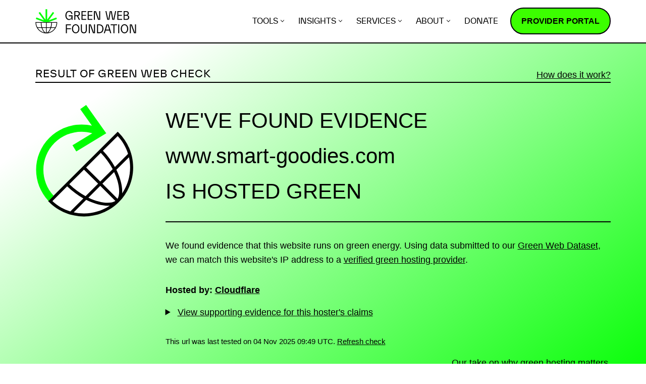

--- FILE ---
content_type: text/html; charset=UTF-8
request_url: https://www.thegreenwebfoundation.org/green-web-check/?url=https%3A%2F%2Fwww.smart-goodies.com%2F
body_size: 16561
content:
<!DOCTYPE html><html lang="en-GB"><head><meta charset="UTF-8"><meta name="viewport" content="width=device-width, initial-scale=1, minimum-scale=1"><link rel="profile" href="https://gmpg.org/xfn/11"><meta name='robots' content='index, follow, max-image-preview:large, max-snippet:-1, max-video-preview:-1' /><style>img:is([sizes="auto" i], [sizes^="auto," i]) { contain-intrinsic-size: 3000px 1500px }</style><title>Green Web Check - Green Web Foundation</title><link rel="canonical" href="https://www.thegreenwebfoundation.org/green-web-check/" /><meta property="og:locale" content="en_GB" /><meta property="og:type" content="article" /><meta property="og:title" content="Green Web Check - Green Web Foundation" /><meta property="og:url" content="https://www.thegreenwebfoundation.org/green-web-check/" /><meta property="og:site_name" content="Green Web Foundation" /><meta property="article:modified_time" content="2023-08-15T09:18:03+00:00" /><meta property="og:image" content="https://www.thegreenwebfoundation.org/wp-content/uploads/Green-Web-Foundation-insights-placeholder-image-960-x-630.png" /><meta property="og:image:width" content="960" /><meta property="og:image:height" content="620" /><meta property="og:image:type" content="image/png" /><meta name="twitter:card" content="summary_large_image" /> <script type="application/ld+json" class="yoast-schema-graph">{"@context":"https://schema.org","@graph":[{"@type":"WebPage","@id":"https://www.thegreenwebfoundation.org/green-web-check/","url":"https://www.thegreenwebfoundation.org/green-web-check/","name":"Green Web Check - Green Web Foundation","isPartOf":{"@id":"https://www.thegreenwebfoundation.org/#website"},"primaryImageOfPage":{"@id":"https://www.thegreenwebfoundation.org/green-web-check/#primaryimage"},"image":{"@id":"https://www.thegreenwebfoundation.org/green-web-check/#primaryimage"},"thumbnailUrl":"https://www.thegreenwebfoundation.org/wp-content/uploads/Green-Web-Foundation-insights-placeholder-image-960-x-630.png","datePublished":"2015-03-29T11:56:04+00:00","dateModified":"2023-08-15T09:18:03+00:00","breadcrumb":{"@id":"https://www.thegreenwebfoundation.org/green-web-check/#breadcrumb"},"inLanguage":"en-GB","potentialAction":[{"@type":"ReadAction","target":["https://www.thegreenwebfoundation.org/green-web-check/"]}]},{"@type":"ImageObject","inLanguage":"en-GB","@id":"https://www.thegreenwebfoundation.org/green-web-check/#primaryimage","url":"https://www.thegreenwebfoundation.org/wp-content/uploads/Green-Web-Foundation-insights-placeholder-image-960-x-630.png","contentUrl":"https://www.thegreenwebfoundation.org/wp-content/uploads/Green-Web-Foundation-insights-placeholder-image-960-x-630.png","width":960,"height":620,"caption":"Green Web Foundation logo and text \"Towards a fossil-free internet by 2030\""},{"@type":"BreadcrumbList","@id":"https://www.thegreenwebfoundation.org/green-web-check/#breadcrumb","itemListElement":[{"@type":"ListItem","position":1,"name":"Home","item":"https://www.thegreenwebfoundation.org/"},{"@type":"ListItem","position":2,"name":"Green Web Check"}]},{"@type":"WebSite","@id":"https://www.thegreenwebfoundation.org/#website","url":"https://www.thegreenwebfoundation.org/","name":"Green Web Foundation","description":"Towards a fossil-free internet by 2030","publisher":{"@id":"https://www.thegreenwebfoundation.org/#organization"},"potentialAction":[{"@type":"SearchAction","target":{"@type":"EntryPoint","urlTemplate":"https://www.thegreenwebfoundation.org/?s={search_term_string}"},"query-input":{"@type":"PropertyValueSpecification","valueRequired":true,"valueName":"search_term_string"}}],"inLanguage":"en-GB"},{"@type":"Organization","@id":"https://www.thegreenwebfoundation.org/#organization","name":"The Green Web Foundation","url":"https://www.thegreenwebfoundation.org/","logo":{"@type":"ImageObject","inLanguage":"en-GB","@id":"https://www.thegreenwebfoundation.org/#/schema/logo/image/","url":"https://www.thegreenwebfoundation.org/wp-content/uploads/2015/08/logo-TGWF6.png","contentUrl":"https://www.thegreenwebfoundation.org/wp-content/uploads/2015/08/logo-TGWF6.png","width":400,"height":169,"caption":"The Green Web Foundation"},"image":{"@id":"https://www.thegreenwebfoundation.org/#/schema/logo/image/"}}]}</script> <link rel='dns-prefetch' href='//scripts.withcabin.com' /><link rel="alternate" type="application/rss+xml" title="Green Web Foundation &raquo; Feed" href="https://www.thegreenwebfoundation.org/feed/" /><link rel="alternate" type="application/rss+xml" title="Green Web Foundation &raquo; Comments Feed" href="https://www.thegreenwebfoundation.org/comments/feed/" /><style>.lazyload,
			.lazyloading {
				max-width: 100%;
			}</style><link rel='stylesheet' id='wp-block-library-css' href='https://www.thegreenwebfoundation.org/wp/wp-includes/css/dist/block-library/style.min.css?ver=6.8.3' media='all' /><style id='classic-theme-styles-inline-css'>/*! This file is auto-generated */
.wp-block-button__link{color:#fff;background-color:#32373c;border-radius:9999px;box-shadow:none;text-decoration:none;padding:calc(.667em + 2px) calc(1.333em + 2px);font-size:1.125em}.wp-block-file__button{background:#32373c;color:#fff;text-decoration:none}</style><style id='ideabox-toc-style-inline-css'>html{scroll-behavior:auto !important}.ib-toc-container .ib-toc-icon-collapse,.ib-toc-container .ib-toc-icon-expand{display:none;height:20px;line-height:1}.ib-toc-container .ib-toc-icon-collapse svg,.ib-toc-container .ib-toc-icon-expand svg{fill:var(--fill)}.ib-toc-container.ib-toc-expanded .ib-toc-icon-collapse{display:inline}.ib-toc-container.ib-toc-collapsed .ib-toc-icon-expand{display:inline}.ib-toc-container .ib-toc-header{padding:10px 20px;display:flex;flex-direction:row;justify-content:space-between;align-items:center;cursor:pointer}.ib-toc-container .ib-toc-header .ib-toc-header-right{display:flex}.ib-toc-container .ib-toc-body{padding:20px}.ib-toc-container .ib-toc-separator{height:1px;background-color:#333}.ib-toc-container .ib-toc-anchors{margin:0;padding:0}.ib-toc-container .ib-toc-anchors ul,.ib-toc-container .ib-toc-anchors ol{padding-left:45px}.ib-toc-container .ib-toc-anchors li{margin-top:var(--listSpacing)}.ib-toc-container .ib-toc-anchors>li:first-of-type{margin-top:0}.ib-toc-container .ib-toc-anchors a{color:var(--linkColor)}.ib-toc-container ol{list-style:none !important;counter-reset:item}.ib-toc-container ol li{counter-increment:item}.ib-toc-container ol li:before{content:counters(item, ".") " ";display:inline-block;margin-right:.5em;text-align:right}.ib-toc-container ol.ib-toc-anchors>li:before{content:counters(item, ".") ". "}</style><style id='gwf-three-cols-t-p-b-style-inline-css'>.wp-block-gwf__threecols-t-p-b {

}

@media screen and (min-width: 700px ) {
	.wp-block-gwf__threecols-t-p-b {
		display: grid;
		grid-auto-flow: column;
		grid-template-columns: 1fr 1fr 1fr;
		grid-template-rows: auto auto auto;
		column-gap: 1rem;
		row-gap: 0rem;
	}

	.wp-block-gwf__threecols-t-p-b--two-cols {
		grid-template-columns: 1fr 1fr;
	}
}

@media screen and (min-width: 960px ) {
	.wp-block-gwf__threecols-t-p-b {
		column-gap: 2rem;
	}
}

.gwf__threecols-t-p-b__title {
	align-self: center;
	margin-top: 0;
	margin-bottom: 1rem;
	padding-bottom: 0;
	text-transform: uppercase;
}

.gwf__threecols-t-p-b__para {
	align-self: start;
	border-top: 2px solid black;
	padding-top: 1rem;
}

.gwf__threecols-t-p-b__para > * {
	margin-bottom: 0
}

.entry-content .wp-block-button.gwf__threecols-t-p-b__button {
	margin-top: 1.5rem;
	padding-bottom: 4rem;
}</style><style id='global-styles-inline-css'>:root{--wp--preset--aspect-ratio--square: 1;--wp--preset--aspect-ratio--4-3: 4/3;--wp--preset--aspect-ratio--3-4: 3/4;--wp--preset--aspect-ratio--3-2: 3/2;--wp--preset--aspect-ratio--2-3: 2/3;--wp--preset--aspect-ratio--16-9: 16/9;--wp--preset--aspect-ratio--9-16: 9/16;--wp--preset--color--black: #000000;--wp--preset--color--cyan-bluish-gray: #abb8c3;--wp--preset--color--white: #ffffff;--wp--preset--color--pale-pink: #f78da7;--wp--preset--color--vivid-red: #cf2e2e;--wp--preset--color--luminous-vivid-orange: #ff6900;--wp--preset--color--luminous-vivid-amber: #fcb900;--wp--preset--color--light-green-cyan: #7bdcb5;--wp--preset--color--vivid-green-cyan: #00d084;--wp--preset--color--pale-cyan-blue: #8ed1fc;--wp--preset--color--vivid-cyan-blue: #0693e3;--wp--preset--color--vivid-purple: #9b51e0;--wp--preset--color--neve-link-color: var(--nv-primary-accent);--wp--preset--color--neve-link-hover-color: var(--nv-secondary-accent);--wp--preset--color--nv-site-bg: var(--nv-site-bg);--wp--preset--color--nv-light-bg: var(--nv-light-bg);--wp--preset--color--nv-dark-bg: var(--nv-dark-bg);--wp--preset--color--neve-text-color: var(--nv-text-color);--wp--preset--color--nv-text-dark-bg: var(--nv-text-dark-bg);--wp--preset--color--nv-c-1: var(--nv-c-1);--wp--preset--color--nv-c-2: var(--nv-c-2);--wp--preset--gradient--vivid-cyan-blue-to-vivid-purple: linear-gradient(135deg,rgba(6,147,227,1) 0%,rgb(155,81,224) 100%);--wp--preset--gradient--light-green-cyan-to-vivid-green-cyan: linear-gradient(135deg,rgb(122,220,180) 0%,rgb(0,208,130) 100%);--wp--preset--gradient--luminous-vivid-amber-to-luminous-vivid-orange: linear-gradient(135deg,rgba(252,185,0,1) 0%,rgba(255,105,0,1) 100%);--wp--preset--gradient--luminous-vivid-orange-to-vivid-red: linear-gradient(135deg,rgba(255,105,0,1) 0%,rgb(207,46,46) 100%);--wp--preset--gradient--very-light-gray-to-cyan-bluish-gray: linear-gradient(135deg,rgb(238,238,238) 0%,rgb(169,184,195) 100%);--wp--preset--gradient--cool-to-warm-spectrum: linear-gradient(135deg,rgb(74,234,220) 0%,rgb(151,120,209) 20%,rgb(207,42,186) 40%,rgb(238,44,130) 60%,rgb(251,105,98) 80%,rgb(254,248,76) 100%);--wp--preset--gradient--blush-light-purple: linear-gradient(135deg,rgb(255,206,236) 0%,rgb(152,150,240) 100%);--wp--preset--gradient--blush-bordeaux: linear-gradient(135deg,rgb(254,205,165) 0%,rgb(254,45,45) 50%,rgb(107,0,62) 100%);--wp--preset--gradient--luminous-dusk: linear-gradient(135deg,rgb(255,203,112) 0%,rgb(199,81,192) 50%,rgb(65,88,208) 100%);--wp--preset--gradient--pale-ocean: linear-gradient(135deg,rgb(255,245,203) 0%,rgb(182,227,212) 50%,rgb(51,167,181) 100%);--wp--preset--gradient--electric-grass: linear-gradient(135deg,rgb(202,248,128) 0%,rgb(113,206,126) 100%);--wp--preset--gradient--midnight: linear-gradient(135deg,rgb(2,3,129) 0%,rgb(40,116,252) 100%);--wp--preset--gradient--white-to-primary: linear-gradient(145deg, rgb(255,255,255) 15%, rgb(0,255,0) 100%);--wp--preset--gradient--primary-to-white: linear-gradient(145deg, rgb(0,255,0) 15%, rgb(255,255,255) 100%);--wp--preset--gradient--white-to-blue: linear-gradient(145deg, rgb(255,255,255) 15%, rgb(0,102,255) 100%);--wp--preset--gradient--white-to-orange: linear-gradient(145deg, rgb(255,255,255) 15%, rgb(250,170,0) 100%);--wp--preset--gradient--white-to-yellow: linear-gradient(145deg, rgb(255,255,255) 15%, rgb(250,230,0) 50%, rgb(255,255,255) 85%);--wp--preset--font-size--small: 13px;--wp--preset--font-size--medium: 20px;--wp--preset--font-size--large: 36px;--wp--preset--font-size--x-large: 42px;--wp--preset--spacing--20: 0.44rem;--wp--preset--spacing--30: 0.67rem;--wp--preset--spacing--40: 1rem;--wp--preset--spacing--50: 1.5rem;--wp--preset--spacing--60: 2.25rem;--wp--preset--spacing--70: 3.38rem;--wp--preset--spacing--80: 5.06rem;--wp--preset--shadow--natural: 6px 6px 9px rgba(0, 0, 0, 0.2);--wp--preset--shadow--deep: 12px 12px 50px rgba(0, 0, 0, 0.4);--wp--preset--shadow--sharp: 6px 6px 0px rgba(0, 0, 0, 0.2);--wp--preset--shadow--outlined: 6px 6px 0px -3px rgba(255, 255, 255, 1), 6px 6px rgba(0, 0, 0, 1);--wp--preset--shadow--crisp: 6px 6px 0px rgba(0, 0, 0, 1);}:where(.is-layout-flex){gap: 0.5em;}:where(.is-layout-grid){gap: 0.5em;}body .is-layout-flex{display: flex;}.is-layout-flex{flex-wrap: wrap;align-items: center;}.is-layout-flex > :is(*, div){margin: 0;}body .is-layout-grid{display: grid;}.is-layout-grid > :is(*, div){margin: 0;}:where(.wp-block-columns.is-layout-flex){gap: 2em;}:where(.wp-block-columns.is-layout-grid){gap: 2em;}:where(.wp-block-post-template.is-layout-flex){gap: 1.25em;}:where(.wp-block-post-template.is-layout-grid){gap: 1.25em;}.has-black-color{color: var(--wp--preset--color--black) !important;}.has-cyan-bluish-gray-color{color: var(--wp--preset--color--cyan-bluish-gray) !important;}.has-white-color{color: var(--wp--preset--color--white) !important;}.has-pale-pink-color{color: var(--wp--preset--color--pale-pink) !important;}.has-vivid-red-color{color: var(--wp--preset--color--vivid-red) !important;}.has-luminous-vivid-orange-color{color: var(--wp--preset--color--luminous-vivid-orange) !important;}.has-luminous-vivid-amber-color{color: var(--wp--preset--color--luminous-vivid-amber) !important;}.has-light-green-cyan-color{color: var(--wp--preset--color--light-green-cyan) !important;}.has-vivid-green-cyan-color{color: var(--wp--preset--color--vivid-green-cyan) !important;}.has-pale-cyan-blue-color{color: var(--wp--preset--color--pale-cyan-blue) !important;}.has-vivid-cyan-blue-color{color: var(--wp--preset--color--vivid-cyan-blue) !important;}.has-vivid-purple-color{color: var(--wp--preset--color--vivid-purple) !important;}.has-neve-link-color-color{color: var(--wp--preset--color--neve-link-color) !important;}.has-neve-link-hover-color-color{color: var(--wp--preset--color--neve-link-hover-color) !important;}.has-nv-site-bg-color{color: var(--wp--preset--color--nv-site-bg) !important;}.has-nv-light-bg-color{color: var(--wp--preset--color--nv-light-bg) !important;}.has-nv-dark-bg-color{color: var(--wp--preset--color--nv-dark-bg) !important;}.has-neve-text-color-color{color: var(--wp--preset--color--neve-text-color) !important;}.has-nv-text-dark-bg-color{color: var(--wp--preset--color--nv-text-dark-bg) !important;}.has-nv-c-1-color{color: var(--wp--preset--color--nv-c-1) !important;}.has-nv-c-2-color{color: var(--wp--preset--color--nv-c-2) !important;}.has-black-background-color{background-color: var(--wp--preset--color--black) !important;}.has-cyan-bluish-gray-background-color{background-color: var(--wp--preset--color--cyan-bluish-gray) !important;}.has-white-background-color{background-color: var(--wp--preset--color--white) !important;}.has-pale-pink-background-color{background-color: var(--wp--preset--color--pale-pink) !important;}.has-vivid-red-background-color{background-color: var(--wp--preset--color--vivid-red) !important;}.has-luminous-vivid-orange-background-color{background-color: var(--wp--preset--color--luminous-vivid-orange) !important;}.has-luminous-vivid-amber-background-color{background-color: var(--wp--preset--color--luminous-vivid-amber) !important;}.has-light-green-cyan-background-color{background-color: var(--wp--preset--color--light-green-cyan) !important;}.has-vivid-green-cyan-background-color{background-color: var(--wp--preset--color--vivid-green-cyan) !important;}.has-pale-cyan-blue-background-color{background-color: var(--wp--preset--color--pale-cyan-blue) !important;}.has-vivid-cyan-blue-background-color{background-color: var(--wp--preset--color--vivid-cyan-blue) !important;}.has-vivid-purple-background-color{background-color: var(--wp--preset--color--vivid-purple) !important;}.has-neve-link-color-background-color{background-color: var(--wp--preset--color--neve-link-color) !important;}.has-neve-link-hover-color-background-color{background-color: var(--wp--preset--color--neve-link-hover-color) !important;}.has-nv-site-bg-background-color{background-color: var(--wp--preset--color--nv-site-bg) !important;}.has-nv-light-bg-background-color{background-color: var(--wp--preset--color--nv-light-bg) !important;}.has-nv-dark-bg-background-color{background-color: var(--wp--preset--color--nv-dark-bg) !important;}.has-neve-text-color-background-color{background-color: var(--wp--preset--color--neve-text-color) !important;}.has-nv-text-dark-bg-background-color{background-color: var(--wp--preset--color--nv-text-dark-bg) !important;}.has-nv-c-1-background-color{background-color: var(--wp--preset--color--nv-c-1) !important;}.has-nv-c-2-background-color{background-color: var(--wp--preset--color--nv-c-2) !important;}.has-black-border-color{border-color: var(--wp--preset--color--black) !important;}.has-cyan-bluish-gray-border-color{border-color: var(--wp--preset--color--cyan-bluish-gray) !important;}.has-white-border-color{border-color: var(--wp--preset--color--white) !important;}.has-pale-pink-border-color{border-color: var(--wp--preset--color--pale-pink) !important;}.has-vivid-red-border-color{border-color: var(--wp--preset--color--vivid-red) !important;}.has-luminous-vivid-orange-border-color{border-color: var(--wp--preset--color--luminous-vivid-orange) !important;}.has-luminous-vivid-amber-border-color{border-color: var(--wp--preset--color--luminous-vivid-amber) !important;}.has-light-green-cyan-border-color{border-color: var(--wp--preset--color--light-green-cyan) !important;}.has-vivid-green-cyan-border-color{border-color: var(--wp--preset--color--vivid-green-cyan) !important;}.has-pale-cyan-blue-border-color{border-color: var(--wp--preset--color--pale-cyan-blue) !important;}.has-vivid-cyan-blue-border-color{border-color: var(--wp--preset--color--vivid-cyan-blue) !important;}.has-vivid-purple-border-color{border-color: var(--wp--preset--color--vivid-purple) !important;}.has-neve-link-color-border-color{border-color: var(--wp--preset--color--neve-link-color) !important;}.has-neve-link-hover-color-border-color{border-color: var(--wp--preset--color--neve-link-hover-color) !important;}.has-nv-site-bg-border-color{border-color: var(--wp--preset--color--nv-site-bg) !important;}.has-nv-light-bg-border-color{border-color: var(--wp--preset--color--nv-light-bg) !important;}.has-nv-dark-bg-border-color{border-color: var(--wp--preset--color--nv-dark-bg) !important;}.has-neve-text-color-border-color{border-color: var(--wp--preset--color--neve-text-color) !important;}.has-nv-text-dark-bg-border-color{border-color: var(--wp--preset--color--nv-text-dark-bg) !important;}.has-nv-c-1-border-color{border-color: var(--wp--preset--color--nv-c-1) !important;}.has-nv-c-2-border-color{border-color: var(--wp--preset--color--nv-c-2) !important;}.has-vivid-cyan-blue-to-vivid-purple-gradient-background{background: var(--wp--preset--gradient--vivid-cyan-blue-to-vivid-purple) !important;}.has-light-green-cyan-to-vivid-green-cyan-gradient-background{background: var(--wp--preset--gradient--light-green-cyan-to-vivid-green-cyan) !important;}.has-luminous-vivid-amber-to-luminous-vivid-orange-gradient-background{background: var(--wp--preset--gradient--luminous-vivid-amber-to-luminous-vivid-orange) !important;}.has-luminous-vivid-orange-to-vivid-red-gradient-background{background: var(--wp--preset--gradient--luminous-vivid-orange-to-vivid-red) !important;}.has-very-light-gray-to-cyan-bluish-gray-gradient-background{background: var(--wp--preset--gradient--very-light-gray-to-cyan-bluish-gray) !important;}.has-cool-to-warm-spectrum-gradient-background{background: var(--wp--preset--gradient--cool-to-warm-spectrum) !important;}.has-blush-light-purple-gradient-background{background: var(--wp--preset--gradient--blush-light-purple) !important;}.has-blush-bordeaux-gradient-background{background: var(--wp--preset--gradient--blush-bordeaux) !important;}.has-luminous-dusk-gradient-background{background: var(--wp--preset--gradient--luminous-dusk) !important;}.has-pale-ocean-gradient-background{background: var(--wp--preset--gradient--pale-ocean) !important;}.has-electric-grass-gradient-background{background: var(--wp--preset--gradient--electric-grass) !important;}.has-midnight-gradient-background{background: var(--wp--preset--gradient--midnight) !important;}.has-white-to-primary-gradient-background{background: var(--wp--preset--gradient--white-to-primary) !important;}.has-primary-to-white-gradient-background{background: var(--wp--preset--gradient--primary-to-white) !important;}.has-white-to-blue-gradient-background{background: var(--wp--preset--gradient--white-to-blue) !important;}.has-white-to-orange-gradient-background{background: var(--wp--preset--gradient--white-to-orange) !important;}.has-white-to-yellow-gradient-background{background: var(--wp--preset--gradient--white-to-yellow) !important;}.has-small-font-size{font-size: var(--wp--preset--font-size--small) !important;}.has-medium-font-size{font-size: var(--wp--preset--font-size--medium) !important;}.has-large-font-size{font-size: var(--wp--preset--font-size--large) !important;}.has-x-large-font-size{font-size: var(--wp--preset--font-size--x-large) !important;}
:where(.wp-block-post-template.is-layout-flex){gap: 1.25em;}:where(.wp-block-post-template.is-layout-grid){gap: 1.25em;}
:where(.wp-block-columns.is-layout-flex){gap: 2em;}:where(.wp-block-columns.is-layout-grid){gap: 2em;}
:root :where(.wp-block-pullquote){font-size: 1.5em;line-height: 1.6;}</style><link rel='stylesheet' id='neve-style-css' href='https://www.thegreenwebfoundation.org/wp-content/themes/neve/style-main-new.min.css?ver=4.0.1' media='all' /><style id='neve-style-inline-css'>.nv-meta-list li.meta:not(:last-child):after { content:"/" }.nv-meta-list .no-mobile{
			display:none;
		}.nv-meta-list li.last::after{
			content: ""!important;
		}@media (min-width: 769px) {
			.nv-meta-list .no-mobile {
				display: inline-block;
			}
			.nv-meta-list li.last:not(:last-child)::after {
		 		content: "/" !important;
			}
		}
.nav-ul li .caret svg, .nav-ul li .caret img{width:var(--smiconsize, 0.5em);height:var(--smiconsize, 0.5em);}.nav-ul .sub-menu li {border-style: var(--itembstyle);}
 :root{ --container: 748px;--postwidth:100%; --primarybtnbg: var(--nv-primary-accent); --secondarybtnbg: var(--nv-site-bg); --primarybtnhoverbg: var(--nv-site-bg); --secondarybtnhoverbg: #000000; --primarybtncolor: var(--nv-text-color); --secondarybtncolor: var(--nv-text-color); --primarybtnhovercolor: var(--nv-text-color); --secondarybtnhovercolor: #ffffff;--primarybtnborderradius:30px;--secondarybtnborderradius:30px;--btnpadding:1rem 1.5rem;--primarybtnpadding:1rem 1.5rem;--secondarybtnpadding:1rem 1.5rem; --btnlineheight: 01; --btntexttransform: uppercase; --bodyfontfamily: Arial,Helvetica,sans-serif; --bodyfontsize: 16px; --bodylineheight: 1.6; --bodyletterspacing: 0px; --bodyfontweight: 400; --bodytexttransform: none; --h1fontsize: 2.2em; --h1fontweight: 600; --h1lineheight: 1.3; --h1letterspacing: 0px; --h1texttransform: uppercase; --h2fontsize: 1.9em; --h2fontweight: 600; --h2lineheight: 1.3; --h2letterspacing: 0px; --h2texttransform: uppercase; --h3fontsize: 1.4em; --h3fontweight: 600; --h3lineheight: 1.3; --h3letterspacing: 0px; --h3texttransform: none; --h4fontsize: 1.2em; --h4fontweight: 600; --h4lineheight: 1.3; --h4letterspacing: 0px; --h4texttransform: none; --h5fontsize: 1em; --h5fontweight: 600; --h5lineheight: 1.3; --h5letterspacing: 0px; --h5texttransform: none; --h6fontsize: 1em; --h6fontweight: 700; --h6lineheight: 1.3; --h6letterspacing: 0px; --h6texttransform: none;--formfieldborderwidth:2px;--formfieldborderradius:02rem; --formfieldbgcolor: var(--nv-site-bg); --formfieldbordercolor: var(--nv-text-color); --formfieldcolor: var(--nv-text-color);--formfieldpadding:1rem 1.5rem; } .nv-index-posts{ --borderradius:0px; } .single-post-container .alignfull > [class*="__inner-container"], .single-post-container .alignwide > [class*="__inner-container"]{ max-width:718px } .nv-meta-list{ --avatarsize: 20px; } .single .nv-meta-list{ --avatarsize: 20px; } .blog .blog-entry-title, .archive .blog-entry-title{ --fontweight: 500; } .neve-main{ --boxshadow:0 10px 20px rgba(0, 0, 0, 0.1), 0 4px 8px rgba(0, 0, 0, 0.1); } .nv-post-cover{ --height: 250px;--padding:40px 15px;--justify: flex-start; --textalign: left; --valign: center; } .nv-post-cover .nv-title-meta-wrap, .nv-page-title-wrap, .entry-header{ --textalign: left; } .nv-is-boxed.nv-title-meta-wrap{ --padding:40px 15px; --bgcolor: var(--nv-dark-bg); } .nv-overlay{ --opacity: 50; --blendmode: normal; } .nv-is-boxed.nv-comments-wrap{ --padding:20px; } .nv-is-boxed.comment-respond{ --padding:20px; } .single:not(.single-product), .page{ --c-vspace:0 0 0 0;; } .global-styled{ --bgcolor: var(--nv-site-bg); } .header-top{ --rowbcolor: var(--nv-light-bg); --color: var(--nv-text-color); --bgcolor: var(--nv-site-bg); } .header-main{ --rowbcolor: var(--nv-light-bg); --color: var(--nv-text-color); --bgcolor: var(--nv-site-bg); } .header-bottom{ --rowbcolor: var(--nv-light-bg); --color: var(--nv-text-color); --bgcolor: var(--nv-site-bg); } .header-menu-sidebar-bg{ --justify: flex-start; --textalign: left;--flexg: 1;--wrapdropdownwidth: auto; --color: var(--nv-text-color); --bgcolor: var(--nv-site-bg); } .header-menu-sidebar{ width: 360px; } .builder-item--logo{ --maxwidth: 150px; --fs: 24px;--padding:10px 0;--margin:0; --textalign: left;--justify: flex-start; } .builder-item--nav-icon,.header-menu-sidebar .close-sidebar-panel .navbar-toggle{ --borderradius:0; } .builder-item--nav-icon{ --label-margin:0 5px 0 0;;--padding:10px 15px;--margin:0; } .builder-item--primary-menu{ --hovercolor: var(--nv-text-color); --hovertextcolor: var(--nv-site-bg); --activecolor: var(--nv-text-color); --spacing: 20px; --height: 25px; --smiconsize: 7px;--padding:0;--margin:0; --fontsize: 1em; --lineheight: 1.6em; --letterspacing: 0px; --fontweight: 500; --texttransform: uppercase; --iconsize: 1em; } .builder-item--primary-menu .sub-menu{ --bstyle: none;--bwidth:0; --itembstyle: none; } .hfg-is-group.has-primary-menu .inherit-ff{ --inheritedfw: 500; } .footer-top-inner .row{ grid-template-columns:1fr 1fr 1fr; --valign: flex-start; } .footer-top{ --rowbcolor: var(--nv-light-bg); --color: #ffffff; --bgcolor: var(--nv-text-color); } .footer-main-inner .row{ grid-template-columns:1fr 1fr 1fr; --valign: flex-start; } .footer-main{ --rowbcolor: var(--nv-light-bg); --color: var(--nv-text-color); --bgcolor: var(--nv-site-bg); } .footer-bottom-inner .row{ grid-template-columns:1fr; --valign: flex-start; } .footer-bottom{ --rowbcolor: var(--nv-light-bg); --color: #ffffff; --bgcolor: var(--nv-text-color); } .builder-item--footer-one-widgets{ --padding:0;--margin:0; --textalign: left;--justify: flex-start; } .builder-item--footer-two-widgets{ --padding:0;--margin:0; --textalign: left;--justify: flex-start; } .builder-item--footer-three-widgets{ --padding:0;--margin:0; --textalign: left;--justify: flex-start; } .builder-item--footer-menu{ --color: #ffffff; --hovercolor: var(--nv-primary-accent); --spacing: 20px; --height: 25px;--padding:0;--margin:0; --fontsize: 1em; --lineheight: 1.6; --letterspacing: 0px; --fontweight: 500; --texttransform: none; --iconsize: 1em; --textalign: left;--justify: flex-start; } .page_header-top{ --rowbcolor: var(--nv-light-bg); --color: var(--nv-text-color); --bgcolor: var(--nv-site-bg); } .page_header-bottom{ --rowbcolor: var(--nv-light-bg); --color: var(--nv-text-color); --bgcolor: var(--nv-site-bg); } .nv-related-posts{ --relatedcolumns: 1; --relatedContentAlign: left; } .scroll-to-top{ --color: var(--nv-text-color);--padding:8px 10px; --borderradius: 3px; --bgcolor: var(--nv-primary-accent); --hovercolor: var(--nv-text-dark-bg); --hoverbgcolor: var(--nv-c-1);--size:16px; } @media(min-width: 576px){ :root{ --container: 992px;--postwidth:100%;--btnpadding:1rem 1.5rem;--primarybtnpadding:1rem 1.5rem;--secondarybtnpadding:1rem 1.5rem; --btnlineheight: 01; --bodyfontsize: 16px; --bodylineheight: 1.6; --bodyletterspacing: 0px; --h1fontsize: 2.8em; --h1lineheight: 1.3; --h1letterspacing: 0px; --h2fontsize: 2.3em; --h2lineheight: 1.4; --h2letterspacing: 0px; --h3fontsize: 1.6em; --h3lineheight: 1.3; --h3letterspacing: 0px; --h4fontsize: 1.2em; --h4lineheight: 1.3; --h4letterspacing: 0px; --h5fontsize: 1em; --h5lineheight: 1.3; --h5letterspacing: 0px; --h6fontsize: 1em; --h6lineheight: 1.6em; --h6letterspacing: 0px; } .single-post-container .alignfull > [class*="__inner-container"], .single-post-container .alignwide > [class*="__inner-container"]{ max-width:962px } .nv-meta-list{ --avatarsize: 20px; } .single .nv-meta-list{ --avatarsize: 20px; } .nv-post-cover{ --height: 320px;--padding:60px 30px;--justify: flex-start; --textalign: left; --valign: center; } .nv-post-cover .nv-title-meta-wrap, .nv-page-title-wrap, .entry-header{ --textalign: left; } .nv-is-boxed.nv-title-meta-wrap{ --padding:60px 30px; } .nv-is-boxed.nv-comments-wrap{ --padding:30px; } .nv-is-boxed.comment-respond{ --padding:30px; } .single:not(.single-product), .page{ --c-vspace:0 0 0 0;; } .header-menu-sidebar-bg{ --justify: flex-start; --textalign: left;--flexg: 1;--wrapdropdownwidth: auto; } .header-menu-sidebar{ width: 360px; } .builder-item--logo{ --maxwidth: 120px; --fs: 24px;--padding:10px 0;--margin:0; --textalign: left;--justify: flex-start; } .builder-item--nav-icon{ --label-margin:0 5px 0 0;;--padding:10px 15px;--margin:0; } .builder-item--primary-menu{ --spacing: 20px; --height: 25px; --smiconsize: 7px;--padding:0;--margin:0; --fontsize: 1em; --lineheight: 1.6em; --letterspacing: 0px; --iconsize: 1em; } .builder-item--primary-menu .sub-menu{ --bwidth:0; } .builder-item--footer-one-widgets{ --padding:0;--margin:0; --textalign: left;--justify: flex-start; } .builder-item--footer-two-widgets{ --padding:0;--margin:0; --textalign: left;--justify: flex-start; } .builder-item--footer-three-widgets{ --padding:0;--margin:0; --textalign: left;--justify: flex-start; } .builder-item--footer-menu{ --spacing: 20px; --height: 25px;--padding:0;--margin:0; --fontsize: 1em; --lineheight: 1.6; --letterspacing: 0px; --iconsize: 1em; --textalign: left;--justify: flex-start; } .nv-related-posts{ --relatedcolumns: 1; --relatedContentAlign: left; } .scroll-to-top{ --padding:8px 10px;--size:16px; } }@media(min-width: 960px){ :root{ --container: 1170px;--postwidth:33.333333333333%;--btnpadding:0.8rem 01.5rem 01rem 1.5rem;;--primarybtnpadding:0.8rem 01.5rem 01rem 1.5rem;;--secondarybtnpadding:0.8rem 01.5rem 01rem 1.5rem;; --btnfs: 16px; --btnlineheight: 01; --bodyfontsize: 18px; --bodylineheight: 1.6; --bodyletterspacing: 0px; --h1fontsize: 2.8em; --h1lineheight: 1.3; --h1letterspacing: 0px; --h2fontsize: 2.3em; --h2lineheight: 1.4; --h2letterspacing: 0px; --h3fontsize: 1.6em; --h3lineheight: 1.3; --h3letterspacing: 0px; --h4fontsize: 1.2em; --h4lineheight: 1.3; --h4letterspacing: 0px; --h5fontsize: 1em; --h5lineheight: 1.3; --h5letterspacing: 0px; --h6fontsize: 1em; --h6lineheight: 1.6em; --h6letterspacing: 0px; } body:not(.single):not(.archive):not(.blog):not(.search):not(.error404) .neve-main > .container .col, body.post-type-archive-course .neve-main > .container .col, body.post-type-archive-llms_membership .neve-main > .container .col{ max-width: 100%; } body:not(.single):not(.archive):not(.blog):not(.search):not(.error404) .nv-sidebar-wrap, body.post-type-archive-course .nv-sidebar-wrap, body.post-type-archive-llms_membership .nv-sidebar-wrap{ max-width: 0%; } .neve-main > .archive-container .nv-index-posts.col{ max-width: 100%; } .neve-main > .archive-container .nv-sidebar-wrap{ max-width: 0%; } .neve-main > .single-post-container .nv-single-post-wrap.col{ max-width: 70%; } .single-post-container .alignfull > [class*="__inner-container"], .single-post-container .alignwide > [class*="__inner-container"]{ max-width:789px } .container-fluid.single-post-container .alignfull > [class*="__inner-container"], .container-fluid.single-post-container .alignwide > [class*="__inner-container"]{ max-width:calc(70% + 15px) } .neve-main > .single-post-container .nv-sidebar-wrap{ max-width: 30%; } .nv-meta-list{ --avatarsize: 20px; } .single .nv-meta-list{ --avatarsize: 20px; } .blog .blog-entry-title, .archive .blog-entry-title{ --fontsize: 1.6em; } .nv-post-cover{ --height: 400px;--padding:60px 40px;--justify: flex-start; --textalign: left; --valign: center; } .nv-post-cover .nv-title-meta-wrap, .nv-page-title-wrap, .entry-header{ --textalign: left; } .nv-is-boxed.nv-title-meta-wrap{ --padding:60px 40px; } .nv-is-boxed.nv-comments-wrap{ --padding:40px; } .nv-is-boxed.comment-respond{ --padding:40px; } .single:not(.single-product), .page{ --c-vspace:0 0 0 0;; } .header-menu-sidebar-bg{ --justify: flex-start; --textalign: left;--flexg: 1;--wrapdropdownwidth: auto; } .header-menu-sidebar{ width: 360px; } .builder-item--logo{ --maxwidth: 200px; --fs: 24px;--padding:10px 0 10px 0;;--margin:0; --textalign: left;--justify: flex-start; } .builder-item--nav-icon{ --label-margin:0 5px 0 0;;--padding:10px 15px;--margin:0; } .builder-item--primary-menu{ --spacing: 20px; --height: 25px; --smiconsize: 7px;--padding:0;--margin:0; --fontsize: 0.85em; --lineheight: 1.3em; --letterspacing: 0px; --iconsize: 0.85em; } .builder-item--primary-menu .sub-menu{ --bwidth:0 2px 2px 2px;; } .builder-item--footer-one-widgets{ --padding:0;--margin:0; --textalign: left;--justify: flex-start; } .builder-item--footer-two-widgets{ --padding:0;--margin:0; --textalign: left;--justify: flex-start; } .builder-item--footer-three-widgets{ --padding:0;--margin:0; --textalign: left;--justify: flex-start; } .builder-item--footer-menu{ --spacing: 20px; --height: 25px;--padding:0;--margin:0; --fontsize: 1em; --lineheight: 1.6; --letterspacing: 0px; --iconsize: 1em; --textalign: center;--justify: center; } .nv-related-posts{ --relatedcolumns: 3; --relatedContentAlign: left; } .scroll-to-top{ --padding:8px 10px;--size:16px; } }.scroll-to-top {right: 20px; border: none; position: fixed; bottom: 30px; display: none; opacity: 0; visibility: hidden; transition: opacity 0.3s ease-in-out, visibility 0.3s ease-in-out; align-items: center; justify-content: center; z-index: 999; } @supports (-webkit-overflow-scrolling: touch) { .scroll-to-top { bottom: 74px; } } .scroll-to-top.image { background-position: center; } .scroll-to-top .scroll-to-top-image { width: 100%; height: 100%; } .scroll-to-top .scroll-to-top-label { margin: 0; padding: 5px; } .scroll-to-top:hover { text-decoration: none; } .scroll-to-top.scroll-to-top-left {left: 20px; right: unset;} .scroll-to-top.scroll-show-mobile { display: flex; } @media (min-width: 960px) { .scroll-to-top { display: flex; } }.scroll-to-top { color: var(--color); padding: var(--padding); border-radius: var(--borderradius); background: var(--bgcolor); } .scroll-to-top:hover, .scroll-to-top:focus { color: var(--hovercolor); background: var(--hoverbgcolor); } .scroll-to-top-icon, .scroll-to-top.image .scroll-to-top-image { width: var(--size); height: var(--size); } .scroll-to-top-image { background-image: var(--bgimage); background-size: cover; }:root{--nv-primary-accent:#3cff00;--nv-secondary-accent:#0066ff;--nv-site-bg:#ffffff;--nv-light-bg:#f4f3f2;--nv-dark-bg:#145314;--nv-text-color:#000000;--nv-text-dark-bg:#ffffff;--nv-c-1:#cb2cff;--nv-c-2:#ffe600;--nv-fallback-ff:Arial, Helvetica, sans-serif;}</style><link rel='stylesheet' id='neve-blog-pro-css' href='https://www.thegreenwebfoundation.org/wp-content/plugins/neve-pro-addon/includes/modules/blog_pro/assets/style.min.css?ver=3.1.2' media='all' /><link rel='stylesheet' id='tgwf-checker-css' href='https://www.thegreenwebfoundation.org/wp-content/cache/autoptimize/autoptimize_single_3a998017a25f59ef1f348d683654ecae.php?ver=1700835867' media='all' /><link rel='stylesheet' id='tgwf-searchform-css' href='https://www.thegreenwebfoundation.org/wp-content/cache/autoptimize/autoptimize_single_00f33902fbc30e2efd828e33058c0260.php?ver=1689083874' media='all' /><link rel='stylesheet' id='neve-child-style-css' href='https://www.thegreenwebfoundation.org/wp-content/themes/tgwf-2020/assets/css/main.min.css?ver=1745509132' media='all' /><link rel='stylesheet' id='sib-front-css-css' href='https://www.thegreenwebfoundation.org/wp-content/cache/autoptimize/autoptimize_single_af1456e33d7180e00002f436e794138b.php?ver=6.8.3' media='all' /> <script src="https://www.thegreenwebfoundation.org/wp/wp-includes/js/jquery/jquery.min.js?ver=3.7.1" id="jquery-core-js"></script> <script src="https://www.thegreenwebfoundation.org/wp/wp-includes/js/jquery/jquery-migrate.min.js?ver=3.4.1" id="jquery-migrate-js"></script> <script src="https://www.thegreenwebfoundation.org/wp-content/plugins/table-of-contents/assets/js/frontend.js?ver=1.0.2" id="ideabox-toc-script-js"></script> <script id="sib-front-js-js-extra">var sibErrMsg = {"invalidMail":"Please fill out valid email address","requiredField":"Please fill out required fields","invalidDateFormat":"Please fill out valid date format","invalidSMSFormat":"Please fill out valid phone number"};
var ajax_sib_front_object = {"ajax_url":"https:\/\/www.thegreenwebfoundation.org\/wp\/wp-admin\/admin-ajax.php","ajax_nonce":"7c195327ae","flag_url":"https:\/\/www.thegreenwebfoundation.org\/wp-content\/plugins\/mailin\/img\/flags\/"};</script> <script src="https://www.thegreenwebfoundation.org/wp-content/plugins/mailin/js/mailin-front.js?ver=1761963758" id="sib-front-js-js"></script> <link rel="https://api.w.org/" href="https://www.thegreenwebfoundation.org/wp-json/" /><link rel="alternate" title="JSON" type="application/json" href="https://www.thegreenwebfoundation.org/wp-json/wp/v2/pages/82" /><link rel="EditURI" type="application/rsd+xml" title="RSD" href="https://www.thegreenwebfoundation.org/wp/xmlrpc.php?rsd" /><meta name="generator" content="WordPress 6.8.3" /><link rel='shortlink' href='https://www.thegreenwebfoundation.org/?p=82' /><link rel="alternate" title="oEmbed (JSON)" type="application/json+oembed" href="https://www.thegreenwebfoundation.org/wp-json/oembed/1.0/embed?url=https%3A%2F%2Fwww.thegreenwebfoundation.org%2Fgreen-web-check%2F" /><link rel="alternate" title="oEmbed (XML)" type="text/xml+oembed" href="https://www.thegreenwebfoundation.org/wp-json/oembed/1.0/embed?url=https%3A%2F%2Fwww.thegreenwebfoundation.org%2Fgreen-web-check%2F&#038;format=xml" /> <script>document.documentElement.className = document.documentElement.className.replace('no-js', 'js');</script> <style>.no-js img.lazyload {
				display: none;
			}

			figure.wp-block-image img.lazyloading {
				min-width: 150px;
			}

			.lazyload,
			.lazyloading {
				--smush-placeholder-width: 100px;
				--smush-placeholder-aspect-ratio: 1/1;
				width: var(--smush-image-width, var(--smush-placeholder-width)) !important;
				aspect-ratio: var(--smush-image-aspect-ratio, var(--smush-placeholder-aspect-ratio)) !important;
			}

						.lazyload, .lazyloading {
				opacity: 0;
			}

			.lazyloaded {
				opacity: 1;
				transition: opacity 400ms;
				transition-delay: 0ms;
			}</style><link rel="preload" as="style" href="https://www.thegreenwebfoundation.org/wp-content/plugins/code-prettify/prettify/prettify.css" /><link rel="icon" href="https://www.thegreenwebfoundation.org/wp-content/uploads/cropped-GWF-site-icon-32x32.png" sizes="32x32" /><link rel="icon" href="https://www.thegreenwebfoundation.org/wp-content/uploads/cropped-GWF-site-icon-192x192.png" sizes="192x192" /><link rel="apple-touch-icon" href="https://www.thegreenwebfoundation.org/wp-content/uploads/cropped-GWF-site-icon-180x180.png" /><meta name="msapplication-TileImage" content="https://www.thegreenwebfoundation.org/wp-content/uploads/cropped-GWF-site-icon-270x270.png" /><style id="wp-custom-css">.support-faq-query-loop .wp-block-column h3.wp-block-post-title a {
	text-decoration: none;
	background-image: none !important;
	--linkdeco: none;
}

.support-faq-query-loop .wp-block-column h3.wp-block-post-title a:hover, .support-faq-query-loop .wp-block-column h3.wp-block-post-title a:focus {
	text-decoration: underline;
	background-image: none !important;
	--linkdeco: underline;
}

.support-faq-query-loop .wp-block-columns {
/* 	flex-wrap: wrap-reverse !important; */
    row-gap: 0.5rem;
}

.support-faq-query-loop .wp-block-columns p.pb-0 {
	padding-top: 0;
}

.support-faq-query-loop .wp-block-columns p.pb-0, .support-faq-query-loop .wp-block-columns .wp-block-post-date {
	display: inline;
	width: auto;
}

@media (min-width: 782px) {
	.support-faq-query-loop .wp-block-columns p.pb-0, .support-faq-query-loop .wp-block-columns .wp-block-post-date {
	display: block;
	width: 100%;
}
}</style></head><body  class="wp-singular page-template-default page page-id-82 wp-custom-logo wp-theme-neve wp-child-theme-tgwf-2020 green-web-check page-green-web-check  nv-blog-grid nv-sidebar-full-width nv-without-title menu_sidebar_slide_left" id="neve_body"  ><div class="wrapper"><header class="header"  > <a class="neve-skip-link show-on-focus" href="#content" > Skip to content </a><div id="header-grid"  class="hfg_header site-header"><nav class="header--row header-main hide-on-mobile hide-on-tablet layout-full-contained nv-navbar header--row"
 data-row-id="main" data-show-on="desktop"><div
 class="header--row-inner header-main-inner"><div class="container"><div
 class="row row--wrapper"
 data-section="hfg_header_layout_main" ><div class="hfg-slot left"><div class="builder-item desktop-left"><div class="item--inner builder-item--logo"
 data-section="title_tagline"
 data-item-id="logo"><div class="site-logo"> <a class="brand" href="https://www.thegreenwebfoundation.org/" aria-label="Green Web Foundation Towards a fossil-free internet by 2030" rel="home"><img width="494" height="118" src="https://www.thegreenwebfoundation.org/wp-content/uploads/Green-Web-Foundation-logo.svg" class="neve-site-logo skip-lazy" alt="" data-variant="logo" decoding="async" fetchpriority="high" /></a></div></div></div></div><div class="hfg-slot right"><div class="builder-item has-nav"><div class="item--inner builder-item--primary-menu has_menu"
 data-section="header_menu_primary"
 data-item-id="primary-menu"><div class="nv-nav-wrap"><div role="navigation" class="nav-menu-primary submenu-style-plain"
 aria-label="Primary Menu"><ul id="nv-primary-navigation-main" class="primary-menu-ul nav-ul menu-desktop"><li id="menu-item-1176" class="menu-item menu-item-type-custom menu-item-object-custom menu-item-has-children menu-item-1176"><div class="wrap"><a href="#"><span class="menu-item-title-wrap dd-title">Tools</span></a><div role="button" aria-pressed="false" aria-label="Open Submenu" tabindex="0" class="caret-wrap caret 1" style="margin-left:5px;"><span class="caret"><svg class="sub-menu-icon" aria-hidden="true" role="img" xmlns="http://www.w3.org/2000/svg" width="15" height="15" viewBox="0 0 15 15" style="transform:rotate(180deg)"><rect width="15" height="15" fill="none"/><path fill="currentColor" d="M14,12a1,1,0,0,1-.73-.32L7.5,5.47,1.76,11.65a1,1,0,0,1-1.4,0A1,1,0,0,1,.3,10.3l6.47-7a1,1,0,0,1,1.46,0l6.47,7a1,1,0,0,1-.06,1.4A1,1,0,0,1,14,12Z"/></svg></span></div></div><ul class="sub-menu"><li id="menu-item-6042" class="menu-item menu-item-type-post_type menu-item-object-page menu-item-6042"><div class="wrap"><a href="https://www.thegreenwebfoundation.org/tools/">Overview and contribute</a></div></li><li id="menu-item-1248" class="menu-item menu-item-type-custom menu-item-object-custom menu-item-1248"><div class="wrap"><a href="/green-web-check">Green web check</a></div></li><li id="menu-item-9567" class="menu-item menu-item-type-custom menu-item-object-custom menu-item-9567"><div class="wrap"><a href="https://app.greenweb.org/directory/">Hosting directory</a></div></li><li id="menu-item-5989" class="menu-item menu-item-type-post_type menu-item-object-page menu-item-5989"><div class="wrap"><a href="https://www.thegreenwebfoundation.org/tools/green-web-dataset/">Green web dataset</a></div></li><li id="menu-item-3183" class="menu-item menu-item-type-post_type menu-item-object-page menu-item-3183"><div class="wrap"><a href="https://www.thegreenwebfoundation.org/co2-js/">CO2.js</a></div></li><li id="menu-item-9205" class="menu-item menu-item-type-post_type menu-item-object-page menu-item-9205"><div class="wrap"><a href="https://www.thegreenwebfoundation.org/tools/carbon-txt/">carbon.txt</a></div></li><li id="menu-item-9204" class="menu-item menu-item-type-post_type menu-item-object-page menu-item-9204"><div class="wrap"><a href="https://www.thegreenwebfoundation.org/tools/grid-aware-websites/">Grid-aware websites</a></div></li></ul></li><li id="menu-item-4132" class="menu-item menu-item-type-custom menu-item-object-custom menu-item-has-children menu-item-4132"><div class="wrap"><a href="#"><span class="menu-item-title-wrap dd-title">Insights</span></a><div role="button" aria-pressed="false" aria-label="Open Submenu" tabindex="0" class="caret-wrap caret 9" style="margin-left:5px;"><span class="caret"><svg class="sub-menu-icon" aria-hidden="true" role="img" xmlns="http://www.w3.org/2000/svg" width="15" height="15" viewBox="0 0 15 15" style="transform:rotate(180deg)"><rect width="15" height="15" fill="none"/><path fill="currentColor" d="M14,12a1,1,0,0,1-.73-.32L7.5,5.47,1.76,11.65a1,1,0,0,1-1.4,0A1,1,0,0,1,.3,10.3l6.47-7a1,1,0,0,1,1.46,0l6.47,7a1,1,0,0,1-.06,1.4A1,1,0,0,1,14,12Z"/></svg></span></div></div><ul class="sub-menu"><li id="menu-item-72" class="menu-item menu-item-type-post_type menu-item-object-page menu-item-72"><div class="wrap"><a href="https://www.thegreenwebfoundation.org/news/">Blog / news</a></div></li><li id="menu-item-5448" class="menu-item menu-item-type-post_type menu-item-object-page menu-item-5448"><div class="wrap"><a href="https://www.thegreenwebfoundation.org/fellowships/">Green Web Fellowship</a></div></li><li id="menu-item-3350" class="menu-item menu-item-type-post_type menu-item-object-page menu-item-3350"><div class="wrap"><a href="https://www.thegreenwebfoundation.org/publications/">Publications</a></div></li><li id="menu-item-5016" class="menu-item menu-item-type-custom menu-item-object-custom menu-item-5016"><div class="wrap"><a href="https://www.thegreenwebfoundation.org/news/the-green-web-library-a-collection-of-resources-about-a-just-and-sustainable-internet/">Library</a></div></li><li id="menu-item-9584" class="menu-item menu-item-type-post_type menu-item-object-page menu-item-9584"><div class="wrap"><a href="https://www.thegreenwebfoundation.org/newsletter/">Newsletter</a></div></li></ul></li><li id="menu-item-9033" class="menu-item menu-item-type-custom menu-item-object-custom menu-item-has-children menu-item-9033"><div class="wrap"><a href="#"><span class="menu-item-title-wrap dd-title">Services</span></a><div role="button" aria-pressed="false" aria-label="Open Submenu" tabindex="0" class="caret-wrap caret 15" style="margin-left:5px;"><span class="caret"><svg class="sub-menu-icon" aria-hidden="true" role="img" xmlns="http://www.w3.org/2000/svg" width="15" height="15" viewBox="0 0 15 15" style="transform:rotate(180deg)"><rect width="15" height="15" fill="none"/><path fill="currentColor" d="M14,12a1,1,0,0,1-.73-.32L7.5,5.47,1.76,11.65a1,1,0,0,1-1.4,0A1,1,0,0,1,.3,10.3l6.47-7a1,1,0,0,1,1.46,0l6.47,7a1,1,0,0,1-.06,1.4A1,1,0,0,1,14,12Z"/></svg></span></div></div><ul class="sub-menu"><li id="menu-item-4631" class="menu-item menu-item-type-post_type menu-item-object-page menu-item-4631"><div class="wrap"><a href="https://www.thegreenwebfoundation.org/tools/green-web-dataset/get-verified/">Get verified</a></div></li><li id="menu-item-10535" class="menu-item menu-item-type-post_type menu-item-object-page menu-item-10535"><div class="wrap"><a href="https://www.thegreenwebfoundation.org/services/ai-briefing/">AI briefing</a></div></li><li id="menu-item-10074" class="menu-item menu-item-type-post_type menu-item-object-page menu-item-10074"><div class="wrap"><a href="https://www.thegreenwebfoundation.org/services/estimating-digital-carbon-emissions-workshop/">Emissions workshop</a></div></li><li id="menu-item-1286" class="menu-item menu-item-type-post_type menu-item-object-page menu-item-1286"><div class="wrap"><a href="https://www.thegreenwebfoundation.org/services/">Services overview</a></div></li></ul></li><li id="menu-item-2448" class="menu-item menu-item-type-custom menu-item-object-custom menu-item-has-children menu-item-2448"><div class="wrap"><a href="#"><span class="menu-item-title-wrap dd-title">About</span></a><div role="button" aria-pressed="false" aria-label="Open Submenu" tabindex="0" class="caret-wrap caret 20" style="margin-left:5px;"><span class="caret"><svg class="sub-menu-icon" aria-hidden="true" role="img" xmlns="http://www.w3.org/2000/svg" width="15" height="15" viewBox="0 0 15 15" style="transform:rotate(180deg)"><rect width="15" height="15" fill="none"/><path fill="currentColor" d="M14,12a1,1,0,0,1-.73-.32L7.5,5.47,1.76,11.65a1,1,0,0,1-1.4,0A1,1,0,0,1,.3,10.3l6.47-7a1,1,0,0,1,1.46,0l6.47,7a1,1,0,0,1-.06,1.4A1,1,0,0,1,14,12Z"/></svg></span></div></div><ul class="sub-menu"><li id="menu-item-4856" class="menu-item menu-item-type-post_type menu-item-object-page menu-item-4856"><div class="wrap"><a href="https://www.thegreenwebfoundation.org/about/">About us</a></div></li><li id="menu-item-4864" class="menu-item menu-item-type-custom menu-item-object-custom menu-item-4864"><div class="wrap"><a href="https://www.thegreenwebfoundation.org/about#team">Our team</a></div></li><li id="menu-item-9030" class="menu-item menu-item-type-post_type menu-item-object-page menu-item-9030"><div class="wrap"><a href="https://www.thegreenwebfoundation.org/now/">Talks &#038; appearances</a></div></li><li id="menu-item-6779" class="menu-item menu-item-type-post_type menu-item-object-page menu-item-6779"><div class="wrap"><a href="https://www.thegreenwebfoundation.org/who-supports-our-mission/">Funding</a></div></li><li id="menu-item-3266" class="menu-item menu-item-type-post_type menu-item-object-page menu-item-3266"><div class="wrap"><a href="https://www.thegreenwebfoundation.org/jobs/">Jobs</a></div></li><li id="menu-item-2452" class="menu-item menu-item-type-post_type menu-item-object-page menu-item-2452"><div class="wrap"><a href="https://www.thegreenwebfoundation.org/contact/">Contact</a></div></li></ul></li><li id="menu-item-5934" class="menu-item menu-item-type-post_type menu-item-object-page menu-item-5934"><div class="wrap"><a href="https://www.thegreenwebfoundation.org/donate/">Donate</a></div></li><li id="menu-item-10" class="wp-block-button__link menu-item menu-item-type-custom menu-item-object-custom menu-item-10"><div class="wrap"><a target="_blank" href="http://admin.thegreenwebfoundation.org/provider-portal" title="Login to submit or update data to our green domains dataset">Provider portal</a></div></li></ul></div></div></div></div></div></div></div></div></nav><nav class="header--row header-main hide-on-desktop layout-full-contained nv-navbar header--row"
 data-row-id="main" data-show-on="mobile"><div
 class="header--row-inner header-main-inner"><div class="container"><div
 class="row row--wrapper"
 data-section="hfg_header_layout_main" ><div class="hfg-slot left"><div class="builder-item tablet-left mobile-left"><div class="item--inner builder-item--logo"
 data-section="title_tagline"
 data-item-id="logo"><div class="site-logo"> <a class="brand" href="https://www.thegreenwebfoundation.org/" aria-label="Green Web Foundation Towards a fossil-free internet by 2030" rel="home"><img width="494" height="118" src="https://www.thegreenwebfoundation.org/wp-content/uploads/Green-Web-Foundation-logo.svg" class="neve-site-logo skip-lazy" alt="" data-variant="logo" decoding="async" /></a></div></div></div></div><div class="hfg-slot right"><div class="builder-item tablet-left mobile-left"><div class="item--inner builder-item--nav-icon"
 data-section="header_menu_icon"
 data-item-id="nav-icon"><div class="menu-mobile-toggle item-button navbar-toggle-wrapper"> <button type="button" class=" navbar-toggle"
 value="Navigation Menu"
 aria-label="Navigation Menu "
 aria-expanded="false" onclick="if('undefined' !== typeof toggleAriaClick ) { toggleAriaClick() }"> <span class="bars"> <span class="icon-bar"></span> <span class="icon-bar"></span> <span class="icon-bar"></span> </span> <span class="screen-reader-text">Navigation Menu</span> </button></div></div></div></div></div></div></div></nav><div
 id="header-menu-sidebar" class="header-menu-sidebar tcb menu-sidebar-panel slide_left hfg-pe"
 data-row-id="sidebar"><div id="header-menu-sidebar-bg" class="header-menu-sidebar-bg"><div class="close-sidebar-panel navbar-toggle-wrapper"> <button type="button" class="hamburger is-active  navbar-toggle active" 					value="Navigation Menu"
 aria-label="Navigation Menu "
 aria-expanded="false" onclick="if('undefined' !== typeof toggleAriaClick ) { toggleAriaClick() }"> <span class="bars"> <span class="icon-bar"></span> <span class="icon-bar"></span> <span class="icon-bar"></span> </span> <span class="screen-reader-text"> Navigation Menu </span> </button></div><div id="header-menu-sidebar-inner" class="header-menu-sidebar-inner tcb "><div class="builder-item has-nav"><div class="item--inner builder-item--primary-menu has_menu"
 data-section="header_menu_primary"
 data-item-id="primary-menu"><div class="nv-nav-wrap"><div role="navigation" class="nav-menu-primary submenu-style-plain"
 aria-label="Primary Menu"><ul id="nv-primary-navigation-sidebar" class="primary-menu-ul nav-ul menu-mobile"><li class="menu-item menu-item-type-custom menu-item-object-custom menu-item-has-children menu-item-1176"><div class="wrap"><a href="#"><span class="menu-item-title-wrap dd-title">Tools</span></a><button tabindex="0" type="button" class="caret-wrap navbar-toggle 1 " style="margin-left:5px;"  aria-label="Toggle Tools"><span class="caret"><svg class="sub-menu-icon" aria-hidden="true" role="img" xmlns="http://www.w3.org/2000/svg" width="15" height="15" viewBox="0 0 15 15" style="transform:rotate(180deg)"><rect width="15" height="15" fill="none"/><path fill="currentColor" d="M14,12a1,1,0,0,1-.73-.32L7.5,5.47,1.76,11.65a1,1,0,0,1-1.4,0A1,1,0,0,1,.3,10.3l6.47-7a1,1,0,0,1,1.46,0l6.47,7a1,1,0,0,1-.06,1.4A1,1,0,0,1,14,12Z"/></svg></span></button></div><ul class="sub-menu"><li class="menu-item menu-item-type-post_type menu-item-object-page menu-item-6042"><div class="wrap"><a href="https://www.thegreenwebfoundation.org/tools/">Overview and contribute</a></div></li><li class="menu-item menu-item-type-custom menu-item-object-custom menu-item-1248"><div class="wrap"><a href="/green-web-check">Green web check</a></div></li><li class="menu-item menu-item-type-custom menu-item-object-custom menu-item-9567"><div class="wrap"><a href="https://app.greenweb.org/directory/">Hosting directory</a></div></li><li class="menu-item menu-item-type-post_type menu-item-object-page menu-item-5989"><div class="wrap"><a href="https://www.thegreenwebfoundation.org/tools/green-web-dataset/">Green web dataset</a></div></li><li class="menu-item menu-item-type-post_type menu-item-object-page menu-item-3183"><div class="wrap"><a href="https://www.thegreenwebfoundation.org/co2-js/">CO2.js</a></div></li><li class="menu-item menu-item-type-post_type menu-item-object-page menu-item-9205"><div class="wrap"><a href="https://www.thegreenwebfoundation.org/tools/carbon-txt/">carbon.txt</a></div></li><li class="menu-item menu-item-type-post_type menu-item-object-page menu-item-9204"><div class="wrap"><a href="https://www.thegreenwebfoundation.org/tools/grid-aware-websites/">Grid-aware websites</a></div></li></ul></li><li class="menu-item menu-item-type-custom menu-item-object-custom menu-item-has-children menu-item-4132"><div class="wrap"><a href="#"><span class="menu-item-title-wrap dd-title">Insights</span></a><button tabindex="0" type="button" class="caret-wrap navbar-toggle 9 " style="margin-left:5px;"  aria-label="Toggle Insights"><span class="caret"><svg class="sub-menu-icon" aria-hidden="true" role="img" xmlns="http://www.w3.org/2000/svg" width="15" height="15" viewBox="0 0 15 15" style="transform:rotate(180deg)"><rect width="15" height="15" fill="none"/><path fill="currentColor" d="M14,12a1,1,0,0,1-.73-.32L7.5,5.47,1.76,11.65a1,1,0,0,1-1.4,0A1,1,0,0,1,.3,10.3l6.47-7a1,1,0,0,1,1.46,0l6.47,7a1,1,0,0,1-.06,1.4A1,1,0,0,1,14,12Z"/></svg></span></button></div><ul class="sub-menu"><li class="menu-item menu-item-type-post_type menu-item-object-page menu-item-72"><div class="wrap"><a href="https://www.thegreenwebfoundation.org/news/">Blog / news</a></div></li><li class="menu-item menu-item-type-post_type menu-item-object-page menu-item-5448"><div class="wrap"><a href="https://www.thegreenwebfoundation.org/fellowships/">Green Web Fellowship</a></div></li><li class="menu-item menu-item-type-post_type menu-item-object-page menu-item-3350"><div class="wrap"><a href="https://www.thegreenwebfoundation.org/publications/">Publications</a></div></li><li class="menu-item menu-item-type-custom menu-item-object-custom menu-item-5016"><div class="wrap"><a href="https://www.thegreenwebfoundation.org/news/the-green-web-library-a-collection-of-resources-about-a-just-and-sustainable-internet/">Library</a></div></li><li class="menu-item menu-item-type-post_type menu-item-object-page menu-item-9584"><div class="wrap"><a href="https://www.thegreenwebfoundation.org/newsletter/">Newsletter</a></div></li></ul></li><li class="menu-item menu-item-type-custom menu-item-object-custom menu-item-has-children menu-item-9033"><div class="wrap"><a href="#"><span class="menu-item-title-wrap dd-title">Services</span></a><button tabindex="0" type="button" class="caret-wrap navbar-toggle 15 " style="margin-left:5px;"  aria-label="Toggle Services"><span class="caret"><svg class="sub-menu-icon" aria-hidden="true" role="img" xmlns="http://www.w3.org/2000/svg" width="15" height="15" viewBox="0 0 15 15" style="transform:rotate(180deg)"><rect width="15" height="15" fill="none"/><path fill="currentColor" d="M14,12a1,1,0,0,1-.73-.32L7.5,5.47,1.76,11.65a1,1,0,0,1-1.4,0A1,1,0,0,1,.3,10.3l6.47-7a1,1,0,0,1,1.46,0l6.47,7a1,1,0,0,1-.06,1.4A1,1,0,0,1,14,12Z"/></svg></span></button></div><ul class="sub-menu"><li class="menu-item menu-item-type-post_type menu-item-object-page menu-item-4631"><div class="wrap"><a href="https://www.thegreenwebfoundation.org/tools/green-web-dataset/get-verified/">Get verified</a></div></li><li class="menu-item menu-item-type-post_type menu-item-object-page menu-item-10535"><div class="wrap"><a href="https://www.thegreenwebfoundation.org/services/ai-briefing/">AI briefing</a></div></li><li class="menu-item menu-item-type-post_type menu-item-object-page menu-item-10074"><div class="wrap"><a href="https://www.thegreenwebfoundation.org/services/estimating-digital-carbon-emissions-workshop/">Emissions workshop</a></div></li><li class="menu-item menu-item-type-post_type menu-item-object-page menu-item-1286"><div class="wrap"><a href="https://www.thegreenwebfoundation.org/services/">Services overview</a></div></li></ul></li><li class="menu-item menu-item-type-custom menu-item-object-custom menu-item-has-children menu-item-2448"><div class="wrap"><a href="#"><span class="menu-item-title-wrap dd-title">About</span></a><button tabindex="0" type="button" class="caret-wrap navbar-toggle 20 " style="margin-left:5px;"  aria-label="Toggle About"><span class="caret"><svg class="sub-menu-icon" aria-hidden="true" role="img" xmlns="http://www.w3.org/2000/svg" width="15" height="15" viewBox="0 0 15 15" style="transform:rotate(180deg)"><rect width="15" height="15" fill="none"/><path fill="currentColor" d="M14,12a1,1,0,0,1-.73-.32L7.5,5.47,1.76,11.65a1,1,0,0,1-1.4,0A1,1,0,0,1,.3,10.3l6.47-7a1,1,0,0,1,1.46,0l6.47,7a1,1,0,0,1-.06,1.4A1,1,0,0,1,14,12Z"/></svg></span></button></div><ul class="sub-menu"><li class="menu-item menu-item-type-post_type menu-item-object-page menu-item-4856"><div class="wrap"><a href="https://www.thegreenwebfoundation.org/about/">About us</a></div></li><li class="menu-item menu-item-type-custom menu-item-object-custom menu-item-4864"><div class="wrap"><a href="https://www.thegreenwebfoundation.org/about#team">Our team</a></div></li><li class="menu-item menu-item-type-post_type menu-item-object-page menu-item-9030"><div class="wrap"><a href="https://www.thegreenwebfoundation.org/now/">Talks &#038; appearances</a></div></li><li class="menu-item menu-item-type-post_type menu-item-object-page menu-item-6779"><div class="wrap"><a href="https://www.thegreenwebfoundation.org/who-supports-our-mission/">Funding</a></div></li><li class="menu-item menu-item-type-post_type menu-item-object-page menu-item-3266"><div class="wrap"><a href="https://www.thegreenwebfoundation.org/jobs/">Jobs</a></div></li><li class="menu-item menu-item-type-post_type menu-item-object-page menu-item-2452"><div class="wrap"><a href="https://www.thegreenwebfoundation.org/contact/">Contact</a></div></li></ul></li><li class="menu-item menu-item-type-post_type menu-item-object-page menu-item-5934"><div class="wrap"><a href="https://www.thegreenwebfoundation.org/donate/">Donate</a></div></li><li class="wp-block-button__link menu-item menu-item-type-custom menu-item-object-custom menu-item-10"><div class="wrap"><a target="_blank" href="http://admin.thegreenwebfoundation.org/provider-portal" title="Login to submit or update data to our green domains dataset">Provider portal</a></div></li></ul></div></div></div></div></div></div></div><div class="header-menu-sidebar-overlay hfg-ov hfg-pe" onclick="if('undefined' !== typeof toggleAriaClick ) { toggleAriaClick() }"></div></div><div id="page-header-grid"  class="hfg_page_header page-header"></div></header><style>.is-menu-sidebar .header-menu-sidebar { visibility: visible; }.is-menu-sidebar.menu_sidebar_slide_left .header-menu-sidebar { transform: translate3d(0, 0, 0); left: 0; }.is-menu-sidebar.menu_sidebar_slide_right .header-menu-sidebar { transform: translate3d(0, 0, 0); right: 0; }.is-menu-sidebar.menu_sidebar_pull_right .header-menu-sidebar, .is-menu-sidebar.menu_sidebar_pull_left .header-menu-sidebar { transform: translateX(0); }.is-menu-sidebar.menu_sidebar_dropdown .header-menu-sidebar { height: auto; }.is-menu-sidebar.menu_sidebar_dropdown .header-menu-sidebar-inner { max-height: 400px; padding: 20px 0; }.is-menu-sidebar.menu_sidebar_full_canvas .header-menu-sidebar { opacity: 1; }.header-menu-sidebar .menu-item-nav-search:not(.floating) { pointer-events: none; }.header-menu-sidebar .menu-item-nav-search .is-menu-sidebar { pointer-events: unset; }.nav-ul li:focus-within .wrap.active + .sub-menu { opacity: 1; visibility: visible; }.nav-ul li.neve-mega-menu:focus-within .wrap.active + .sub-menu { display: grid; }.nav-ul li > .wrap { display: flex; align-items: center; position: relative; padding: 0 4px; }.nav-ul:not(.menu-mobile):not(.neve-mega-menu) > li > .wrap > a { padding-top: 1px }</style><style>.header-menu-sidebar .nav-ul li .wrap { padding: 0 4px; }.header-menu-sidebar .nav-ul li .wrap a { flex-grow: 1; display: flex; }.header-menu-sidebar .nav-ul li .wrap a .dd-title { width: var(--wrapdropdownwidth); }.header-menu-sidebar .nav-ul li .wrap button { border: 0; z-index: 1; background: 0; }.header-menu-sidebar .nav-ul li:not([class*=block]):not(.menu-item-has-children) > .wrap > a { padding-right: calc(1em + (18px*2)); text-wrap: wrap; white-space: normal;}.header-menu-sidebar .nav-ul li.menu-item-has-children:not([class*=block]) > .wrap > a { margin-right: calc(-1em - (18px*2)); padding-right: 46px;}</style><main id="content" class="neve-main"><div class="container single-page-container"><div class="row"><div class="nv-single-page-wrap col"><div class="nv-content-wrap entry-content"><div class="tgwf-content__wrapper"><div class="tgwf-result__wrapper tgwf-result-green wp-block-cover alignfull"> <span aria-hidden="true" class="wp-block-cover__background has-background-dim-100 has-background-dim has-background-gradient has-white-to-primary-gradient-background"></span><div class="wp-block-cover__inner-container"><div class="tgwf-result__title"><div class="tgwf-result__title--page-title"><h1>Result of Green Web Check</h1></div><div class="tgwf-result__title--help"> <a href="https://www.thegreenwebfoundation.org/support/how-does-the-green-web-check-work/">How does it work?</a></div></div><div class="tgwf-result tgwf-result-overview"><div class="tgwf-result__image"> <img decoding="async" class="tgwf-result__icon lazyload" data-src="https://www.thegreenwebfoundation.org/wp-content/plugins/wp-green-checker/public/img/gwf-brand-icons/gwf-recycle-green.svg" alt="Website hosted green" src="[data-uri]"></div><div class="tgwf-result__text"><p class="tgwf-result__result"> <span class="tgwf-result__text--feedback"></span> <span class="tgwf-result__text--hosting-outcome">We've found evidence</span> <span class="tgwf-result__text--url">www.smart-goodies.com</span> <span class="tgwf-result__text--hosting-outcome">is hosted green</span></p></div></div><div class="tgwf-result tgwf-result-details"><div class="tgwf-result__empty"></div><div class="tgwf-result__hosted-by"><p>We found evidence that this website runs on green energy. Using data submitted to our <a href="https://www.thegreenwebfoundation.org/green-web-dataset/">Green Web Dataset</a>, 
 we can match this website's IP address to a <a href="tools/green-web-dataset/get-verified/">verified green hosting provider</a>.</p><p style="margin-top: 2rem; font-weight: bold;">Hosted by: <a href="https://app.greenweb.org/directory/#779">Cloudflare</a></p><div class="tgwf-result__supporting-evidence"> <details> <summary> <span style="text-decoration: underline; cursor: pointer;">View supporting evidence for this hoster's claims</span> </summary><ul style="margin: 1rem 0;"><li><a href="https://blog.cloudflare.com/the-climate-and-cloudflare/" target="_blank" rel="noopener noreferrer">Blog post - The Climate and Cloudflare</a></li><li><a href="https://s3.nl-ams.scw.cloud/tgwf-web-app-live/uploads/Cloudflare_2023_Emissions_Inventory.pdf?X-Amz-Algorithm=AWS4-HMAC-SHA256&amp;X-Amz-Credential=SCWT1WBAW6NZ5SW5GYJ8%2F20251104%2Fnl-ams%2Fs3%2Faws4_request&amp;X-Amz-Date=20251104T233639Z&amp;X-Amz-Expires=3600&amp;X-Amz-SignedHeaders=host&amp;X-Amz-Signature=d6dfa2d0f275205511e2dfefa88e9835959e709d94561448a252f1d4d0c3ad3c" target="_blank" rel="noopener noreferrer">Cloudflare 2023 Emissions Inventory</a></li></ul> </details></div><p style="margin-top: 2rem; font-size: 0.85em;">This url was last tested on 04 Nov 2025 09:49 UTC. <a href="https://www.thegreenwebfoundation.org/green-web-check/?url=www.smart-goodies.com&#038;nocache=true">Refresh check</a></p><p class="mb-0" style="margin-top: 1rem; text-align: right;">Our take on <a href="https://www.thegreenwebfoundation.org/support/why-does-green-hosting-matter/">why green hosting matters.</a></p></div></div></div></div><div class="wp-block-group mt-0 mb-0"><div class="wp-block-group__inner-container"><h2>Is this your website?</h2><p>Display this badge on your website to show you're using a <a href="tools/green-web-dataset/get-verified/">verified green hosting provider</a>, and support the transition to a fossil-free internet.
 You can save the image or use the code to display it.</p><div class="wp-block-columns mb-0" style="gap: 2rem;"><div class="wp-block-column"><h3>Green Web badge</h3> <img decoding="async" style="filter: drop-shadow(0 10px 8px rgb(0 0 0 / 0.04)) drop-shadow(0 4px 3px rgb(0 0 0 / 0.1));" src="https://app.greenweb.org/api/v3/greencheckimage/www.smart-goodies.com?nocache=true" alt="This website runs on green hosting - verified by thegreenwebfoundation.org" width="200px" height="95px"><p>This image is in .png format and is 200px by 95px tall.</p><p><a href="https://www.thegreenwebfoundation.org/news/rebranded-green-web-badges/">Read about recent design changes</a>.</p></div><div class="wp-block-column"><h3>Code</h3><pre style="filter: drop-shadow(0 10px 8px rgb(0 0 0 / 0.04)) drop-shadow(0 4px 3px rgb(0 0 0 / 0.1));"><code>&lt;img src=&quot;https://app.greenweb.org/api/v3/greencheckimage/www.smart-goodies.com?nocache=true&quot; alt=&quot;This website runs on green hosting - verified by thegreenwebfoundation.org&quot; width=&quot;200px&quot; height=&quot;95px&quot;&gt;</code></pre></div></div></div></div><div class="wp-block-cover alignfull is-light gwf-check-again pattern__text-gradient-image"><div class="wp-block-cover__inner-container"><div class="wp-block-group gwf-check-again__text mb-0"><div class="wp-block-group__inner-container" style="margin-left: auto; margin-right: auto;"><h2 class="has-neve-text-color-color has-text-color">Run another green check</h2><form action="https://www.thegreenwebfoundation.org/green-web-check" method="GET"> <input name="url" class="form-control" type="text" placeholder="https://www.yourwebsite.com"><div class="tgwf-search-form__button wp-block-button is-style-primary"> <button type="submit" class="wp-block-button__link">Check</button></div></form></div></div></div></div><div class="gwf-app-cta wp-block-group alignfull mt-0 mb-0"><div class="wp-block-group__inner-container" style="margin-bottom: 0;"><h2 class="gwf-app-cta__title">Found our Green Web Check useful?</h2><p class="gwf-app-cta__intro">Here's how you can speed up the transition to a greener internet.</p><div class="gwf-app-cta__ctas wp-block-gwf__threecols-t-p-b"><h3 class="gwf__threecols-t-p-b__title gwf-iconbg-lightning--black">Support<br/>the mission</h3><p class="gwf__threecols-t-p-b__para">Help sustain this work as an open source project in service to the public’s interest.</p><div class="wp-block-button is-style-primary gwf__threecols-t-p-b__button mt-0"> <a class="wp-block-button__link" href="https://www.thegreenwebfoundation.org/donate"> Donate now </a></div><h3 class="gwf__threecols-t-p-b__title gwf-iconbg-plant--black">Share your<br/>suggestions</h3><p class="gwf__threecols-t-p-b__para">We welcome your feedback on how to make our tools better.</p><div class="wp-block-button gwf__threecols-t-p-b__button mt-0"> <a class="wp-block-button__link" href="https://www.thegreenwebfoundation.org/support-form"> Send us a message </a></div><h3 class="gwf__threecols-t-p-b__title gwf-iconbg-sunburst--black">Spread<br/>the word</h3><p class="gwf__threecols-t-p-b__para">When you cite us publicly, it helps more people discover this work and take action.</p><div class="wp-block-button is-style-secondary gwf__threecols-t-p-b__button mt-0"> <a class="wp-block-button__link" href="https://www.thegreenwebfoundation.org/how-to-cite-our-work/"> How to cite our work </a></div></div></div></div></div></div></div></div></div></main> <button tabindex="0" id="scroll-to-top" class="scroll-to-top scroll-to-top-right  scroll-show-mobile icon" aria-label="Scroll to Top"><svg class="scroll-to-top-icon" aria-hidden="true" role="img" xmlns="http://www.w3.org/2000/svg" width="15" height="15" viewBox="0 0 15 15"><rect width="15" height="15" fill="none"/><path fill="currentColor" d="M2,8.48l-.65-.65a.71.71,0,0,1,0-1L7,1.14a.72.72,0,0,1,1,0l5.69,5.7a.71.71,0,0,1,0,1L13,8.48a.71.71,0,0,1-1,0L8.67,4.94v8.42a.7.7,0,0,1-.7.7H7a.7.7,0,0,1-.7-.7V4.94L3,8.47a.7.7,0,0,1-1,0Z"/></svg><p class="scroll-to-top-label">To the top</p></button><footer class="site-footer" id="site-footer"  ><div class="hfg_footer"><div class="footer--row footer-top hide-on-mobile hide-on-tablet layout-full-contained"
 id="cb-row--footer-desktop-top"
 data-row-id="top" data-show-on="desktop"><div
 class="footer--row-inner footer-top-inner footer-content-wrap"><div class="container"><div
 class="hfg-grid nv-footer-content hfg-grid-top row--wrapper row "
 data-section="hfg_footer_layout_top" ><div class="hfg-slot left"><div class="builder-item desktop-left tablet-left mobile-left"><div class="item--inner builder-item--footer-one-widgets"
 data-section="neve_sidebar-widgets-footer-one-widgets"
 data-item-id="footer-one-widgets"><div class="widget-area"><div id="block-20" class="widget widget_block"><div class="widget"><p class="widget-title">Contact us</p><p><a href="https://www.thegreenwebfoundation.org/support/">Help and FAQ</a></p><p><a href="https://www.thegreenwebfoundation.org/contact/">Send us a message</a></p><p>Papaverweg 34 - Unit B100<br/> 1032 KJ <span style="font-weight: bold">Amsterdam</span><br/> The Netherlands</p><p>Naunynstrasse 40<br> 10999 <span style="font-weight: bold">Berlin</span></br> Germany</p></div></div></div></div></div></div><div class="hfg-slot c-left"><div class="builder-item desktop-left tablet-left mobile-left"><div class="item--inner builder-item--footer-two-widgets"
 data-section="neve_sidebar-widgets-footer-two-widgets"
 data-item-id="footer-two-widgets"><div class="widget-area"><div id="text-3" class="widget widget_text"><p class="widget-title">Green your website</p><div class="textwidget"><img src="https://app.greenweb.org/api/v3/greencheckimage/www.thegreenwebfoundation.org?nocache=true" alt="This website runs on green hosting - verified by thegreenwebfoundation.org"><p>Switch your website to a <br><a href="/tools/directory/">verified green provider</a><br>to <a href="https://www.thegreenwebfoundation.org/green-web-check/">get this badge</a>.</p><p>This website is hosted by<br/> <A href="https://app.greenweb.org/directory/#779">Cloudflare</a> and <a href="https://app.greenweb.org/directory/#754">34SP.com</a></p></div></div></div></div></div></div><div class="hfg-slot center"><div class="builder-item desktop-left tablet-left mobile-left"><div class="item--inner builder-item--footer-three-widgets"
 data-section="neve_sidebar-widgets-footer-three-widgets"
 data-item-id="footer-three-widgets"><div class="widget-area"><div id="custom_html-3" class="widget_text widget widget_custom_html"><p class="widget-title">Newsletter</p><div class="textwidget custom-html-widget"><p>Timely and actionable news about greening the web and a sustainable digital transition.</p><div class="wp-block-button is-style-primary"><a href="/newsletter" class="wp-block-button__link" style="text-decoration: none;">More info<span class="fa fa-chevron-right"></span></a></div></div></div><div id="block-26" class="widget widget_block"><h4 class="wp-block-heading" style="margin-bottom:0px;">Social media</h4><ul class="wp-block-social-links" style="margin-top: 0.5rem;"><li class="wp-social-link wp-social-link-linkedin  wp-block-social-link"><a href="https://www.linkedin.com/company/the-green-web-foundation/" class="wp-block-social-link-anchor"><svg width="24" height="24" viewBox="0 0 24 24" version="1.1" xmlns="http://www.w3.org/2000/svg" aria-hidden="true" focusable="false"><path d="M19.7,3H4.3C3.582,3,3,3.582,3,4.3v15.4C3,20.418,3.582,21,4.3,21h15.4c0.718,0,1.3-0.582,1.3-1.3V4.3 C21,3.582,20.418,3,19.7,3z M8.339,18.338H5.667v-8.59h2.672V18.338z M7.004,8.574c-0.857,0-1.549-0.694-1.549-1.548 c0-0.855,0.691-1.548,1.549-1.548c0.854,0,1.547,0.694,1.547,1.548C8.551,7.881,7.858,8.574,7.004,8.574z M18.339,18.338h-2.669 v-4.177c0-0.996-0.017-2.278-1.387-2.278c-1.389,0-1.601,1.086-1.601,2.206v4.249h-2.667v-8.59h2.559v1.174h0.037 c0.356-0.675,1.227-1.387,2.526-1.387c2.703,0,3.203,1.779,3.203,4.092V18.338z"></path></svg><span class="wp-block-social-link-label screen-reader-text">LinkedIn</span></a></li></ul></div><div id="block-32" class="widget widget_block"><h4 class="wp-block-heading" style="margin-bottom:0px;">RSS</h4><p><a href="https://www.thegreenwebfoundation.org/feed/">All posts</a> | <a href="https://www.thegreenwebfoundation.org/feed/co2js/">Just CO2.js</a></p></div></div></div></div></div></div></div></div></div><div class="footer--row footer-bottom hide-on-mobile hide-on-tablet layout-full-contained"
 id="cb-row--footer-desktop-bottom"
 data-row-id="bottom" data-show-on="desktop"><div
 class="footer--row-inner footer-bottom-inner footer-content-wrap"><div class="container"><div
 class="hfg-grid nv-footer-content hfg-grid-bottom row--wrapper row "
 data-section="hfg_footer_layout_bottom" ><div class="hfg-slot left"><div class="builder-item desktop-center tablet-left mobile-left"><div class="item--inner builder-item--footer-menu has_menu"
 data-section="footer_menu_primary"
 data-item-id="footer-menu"><div class="component-wrap"><div role="navigation" class="nav-menu-footer"
 aria-label="Footer Menu"><ul id="footer-menu" class="footer-menu nav-ul"><li id="menu-item-5787" class="menu-item menu-item-type-post_type menu-item-object-page menu-item-5787"><div class="wrap"><a href="https://www.thegreenwebfoundation.org/support/">FAQ</a></div></li><li id="menu-item-1170" class="menu-item menu-item-type-post_type menu-item-object-page menu-item-1170"><div class="wrap"><a href="https://www.thegreenwebfoundation.org/privacy-statement/">Privacy Policy</a></div></li><li id="menu-item-7312" class="menu-item menu-item-type-post_type menu-item-object-page menu-item-7312"><div class="wrap"><a href="https://www.thegreenwebfoundation.org/contact/">Contact</a></div></li></ul></div></div></div></div></div></div></div></div></div><div class="footer--row footer-top hide-on-desktop layout-full-contained"
 id="cb-row--footer-mobile-top"
 data-row-id="top" data-show-on="mobile"><div
 class="footer--row-inner footer-top-inner footer-content-wrap"><div class="container"><div
 class="hfg-grid nv-footer-content hfg-grid-top row--wrapper row "
 data-section="hfg_footer_layout_top" ><div class="hfg-slot left"><div class="builder-item desktop-left tablet-left mobile-left"><div class="item--inner builder-item--footer-one-widgets"
 data-section="neve_sidebar-widgets-footer-one-widgets"
 data-item-id="footer-one-widgets"><div class="widget-area"><div id="block-20" class="widget widget_block"><div class="widget"><p class="widget-title">Contact us</p><p><a href="https://www.thegreenwebfoundation.org/support/">Help and FAQ</a></p><p><a href="https://www.thegreenwebfoundation.org/contact/">Send us a message</a></p><p>Papaverweg 34 - Unit B100<br/> 1032 KJ <span style="font-weight: bold">Amsterdam</span><br/> The Netherlands</p><p>Naunynstrasse 40<br> 10999 <span style="font-weight: bold">Berlin</span></br> Germany</p></div></div></div></div></div></div><div class="hfg-slot c-left"><div class="builder-item desktop-left tablet-left mobile-left"><div class="item--inner builder-item--footer-two-widgets"
 data-section="neve_sidebar-widgets-footer-two-widgets"
 data-item-id="footer-two-widgets"><div class="widget-area"><div id="text-3" class="widget widget_text"><p class="widget-title">Green your website</p><div class="textwidget"><img src="https://app.greenweb.org/api/v3/greencheckimage/www.thegreenwebfoundation.org?nocache=true" alt="This website runs on green hosting - verified by thegreenwebfoundation.org"><p>Switch your website to a <br><a href="/tools/directory/">verified green provider</a><br>to <a href="https://www.thegreenwebfoundation.org/green-web-check/">get this badge</a>.</p><p>This website is hosted by<br/> <A href="https://app.greenweb.org/directory/#779">Cloudflare</a> and <a href="https://app.greenweb.org/directory/#754">34SP.com</a></p></div></div></div></div></div></div><div class="hfg-slot center"><div class="builder-item desktop-left tablet-left mobile-left"><div class="item--inner builder-item--footer-three-widgets"
 data-section="neve_sidebar-widgets-footer-three-widgets"
 data-item-id="footer-three-widgets"><div class="widget-area"><div id="custom_html-3" class="widget_text widget widget_custom_html"><p class="widget-title">Newsletter</p><div class="textwidget custom-html-widget"><p>Timely and actionable news about greening the web and a sustainable digital transition.</p><div class="wp-block-button is-style-primary"><a href="/newsletter" class="wp-block-button__link" style="text-decoration: none;">More info<span class="fa fa-chevron-right"></span></a></div></div></div><div id="block-26" class="widget widget_block"><h4 class="wp-block-heading" style="margin-bottom:0px;">Social media</h4><ul class="wp-block-social-links" style="margin-top: 0.5rem;"><li class="wp-social-link wp-social-link-linkedin  wp-block-social-link"><a href="https://www.linkedin.com/company/the-green-web-foundation/" class="wp-block-social-link-anchor"><svg width="24" height="24" viewBox="0 0 24 24" version="1.1" xmlns="http://www.w3.org/2000/svg" aria-hidden="true" focusable="false"><path d="M19.7,3H4.3C3.582,3,3,3.582,3,4.3v15.4C3,20.418,3.582,21,4.3,21h15.4c0.718,0,1.3-0.582,1.3-1.3V4.3 C21,3.582,20.418,3,19.7,3z M8.339,18.338H5.667v-8.59h2.672V18.338z M7.004,8.574c-0.857,0-1.549-0.694-1.549-1.548 c0-0.855,0.691-1.548,1.549-1.548c0.854,0,1.547,0.694,1.547,1.548C8.551,7.881,7.858,8.574,7.004,8.574z M18.339,18.338h-2.669 v-4.177c0-0.996-0.017-2.278-1.387-2.278c-1.389,0-1.601,1.086-1.601,2.206v4.249h-2.667v-8.59h2.559v1.174h0.037 c0.356-0.675,1.227-1.387,2.526-1.387c2.703,0,3.203,1.779,3.203,4.092V18.338z"></path></svg><span class="wp-block-social-link-label screen-reader-text">LinkedIn</span></a></li></ul></div><div id="block-32" class="widget widget_block"><h4 class="wp-block-heading" style="margin-bottom:0px;">RSS</h4><p><a href="https://www.thegreenwebfoundation.org/feed/">All posts</a> | <a href="https://www.thegreenwebfoundation.org/feed/co2js/">Just CO2.js</a></p></div></div></div></div></div></div></div></div></div><div class="footer--row footer-bottom hide-on-desktop layout-full-contained"
 id="cb-row--footer-mobile-bottom"
 data-row-id="bottom" data-show-on="mobile"><div
 class="footer--row-inner footer-bottom-inner footer-content-wrap"><div class="container"><div
 class="hfg-grid nv-footer-content hfg-grid-bottom row--wrapper row "
 data-section="hfg_footer_layout_bottom" ><div class="hfg-slot left"><div class="builder-item desktop-center tablet-left mobile-left"><div class="item--inner builder-item--footer-menu has_menu"
 data-section="footer_menu_primary"
 data-item-id="footer-menu"><div class="component-wrap"><div role="navigation" class="nav-menu-footer"
 aria-label="Footer Menu"><ul id="footer-menu" class="footer-menu nav-ul"><li class="menu-item menu-item-type-post_type menu-item-object-page menu-item-5787"><div class="wrap"><a href="https://www.thegreenwebfoundation.org/support/">FAQ</a></div></li><li class="menu-item menu-item-type-post_type menu-item-object-page menu-item-1170"><div class="wrap"><a href="https://www.thegreenwebfoundation.org/privacy-statement/">Privacy Policy</a></div></li><li class="menu-item menu-item-type-post_type menu-item-object-page menu-item-7312"><div class="wrap"><a href="https://www.thegreenwebfoundation.org/contact/">Contact</a></div></li></ul></div></div></div></div></div></div></div></div></div></div></footer></div> <script type="speculationrules">{"prefetch":[{"source":"document","where":{"and":[{"href_matches":"\/*"},{"not":{"href_matches":["\/wp\/wp-*.php","\/wp\/wp-admin\/*","\/wp-content\/uploads\/*","\/wp-content\/*","\/wp-content\/plugins\/*","\/wp-content\/themes\/tgwf-2020\/*","\/wp-content\/themes\/neve\/*","\/*\\?(.+)"]}},{"not":{"selector_matches":"a[rel~=\"nofollow\"]"}},{"not":{"selector_matches":".no-prefetch, .no-prefetch a"}}]},"eagerness":"conservative"}]}</script> <script id="code-prettify-js-before">var codePrettifyLoaderBaseUrl = "https:\/\/www.thegreenwebfoundation.org\/wp-content\/plugins\/code-prettify\/prettify";</script> <script src="https://www.thegreenwebfoundation.org/wp-content/plugins/code-prettify/prettify/run_prettify.js?ver=1.4.0" id="code-prettify-js"></script> <script src="https://scripts.withcabin.com/hello.js?ver=1.0.0" id="cabin-js"></script> <script id="neve-script-js-extra">var NeveProperties = {"ajaxurl":"https:\/\/www.thegreenwebfoundation.org\/wp\/wp-admin\/admin-ajax.php","nonce":"992749c052","isRTL":"","isCustomize":""};</script> <script src="https://www.thegreenwebfoundation.org/wp-content/themes/neve/assets/js/build/modern/frontend.js?ver=4.0.1" id="neve-script-js" async></script> <script id="neve-script-js-after">var html = document.documentElement;
	var theme = html.getAttribute('data-neve-theme') || 'light';
	var variants = {"logo":{"light":{"src":"https:\/\/www.thegreenwebfoundation.org\/wp-content\/uploads\/Green-Web-Foundation-logo.svg","srcset":false,"sizes":""},"dark":{"src":"https:\/\/www.thegreenwebfoundation.org\/wp-content\/uploads\/Green-Web-Foundation-logo.svg","srcset":false,"sizes":""},"same":true},"logo_2":{"light":{"src":"https:\/\/www.thegreenwebfoundation.org\/wp-content\/uploads\/thegreenwebfoundation-logo.png","srcset":false,"sizes":"(max-width: 118px) 100vw, 118px"},"dark":{"src":"https:\/\/www.thegreenwebfoundation.org\/wp-content\/uploads\/thegreenwebfoundation-logo.png","srcset":false,"sizes":"(max-width: 118px) 100vw, 118px"},"same":true}};

	function setCurrentTheme( theme ) {
		var pictures = document.getElementsByClassName( 'neve-site-logo' );
		for(var i = 0; i<pictures.length; i++) {
			var picture = pictures.item(i);
			if( ! picture ) {
				continue;
			};
			var fileExt = picture.src.slice((Math.max(0, picture.src.lastIndexOf(".")) || Infinity) + 1);
			if ( fileExt === 'svg' ) {
				picture.removeAttribute('width');
				picture.removeAttribute('height');
				picture.style = 'width: var(--maxwidth)';
			}
			var compId = picture.getAttribute('data-variant');
			if ( compId && variants[compId] ) {
				var isConditional = variants[compId]['same'];
				if ( theme === 'light' || isConditional || variants[compId]['dark']['src'] === false ) {
					picture.src = variants[compId]['light']['src'];
					picture.srcset = variants[compId]['light']['srcset'] || '';
					picture.sizes = variants[compId]['light']['sizes'];
					continue;
				};
				picture.src = variants[compId]['dark']['src'];
				picture.srcset = variants[compId]['dark']['srcset'] || '';
				picture.sizes = variants[compId]['dark']['sizes'];
			};
		};
	};

	var observer = new MutationObserver(function(mutations) {
		mutations.forEach(function(mutation) {
			if (mutation.type == 'attributes') {
				theme = html.getAttribute('data-neve-theme');
				setCurrentTheme(theme);
			};
		});
	});

	observer.observe(html, {
		attributes: true
	});
function toggleAriaClick() { function toggleAriaExpanded(toggle = 'true') { document.querySelectorAll('button.navbar-toggle').forEach(function(el) { if ( el.classList.contains('caret-wrap') ) { return; } el.setAttribute('aria-expanded', 'true' === el.getAttribute('aria-expanded') ? 'false' : toggle); }); } toggleAriaExpanded(); if ( document.body.hasAttribute('data-ftrap-listener') ) { return; } document.body.setAttribute('data-ftrap-listener', 'true'); document.addEventListener('ftrap-end', function() { toggleAriaExpanded('false'); }); }
var menuCarets=document.querySelectorAll(".nav-ul li > .wrap > .caret");menuCarets.forEach(function(e){e.addEventListener("keydown",e=>{13===e.keyCode&&(e.target.parentElement.classList.toggle("active"),e.target.getAttribute("aria-pressed")&&e.target.setAttribute("aria-pressed","true"===e.target.getAttribute("aria-pressed")?"false":"true"))}),e.parentElement.parentElement.addEventListener("focusout",t=>{!e.parentElement.parentElement.contains(t.relatedTarget)&&(e.parentElement.classList.remove("active"),e.setAttribute("aria-pressed","false"))})});
function initNoLinkDD() {
    var noLinkDDs = document.querySelectorAll(
		'.header-menu-sidebar-inner .menu-item-has-children a[href="#"]'
	);

    if( noLinkDDs.length < 1 ) {
        return;
	}

    noLinkDDs.forEach( function (noLinkDD) {
        var dropdownButton = noLinkDD.parentElement.querySelector('button');
		noLinkDD.addEventListener('click', function (e) {
			e.preventDefault();
            dropdownButton.click();
		});
	});
}
window.addEventListener('DOMContentLoaded', initNoLinkDD);</script> <script id="neve-pro-scroll-to-top-js-extra">var neveScrollOffset = {"offset":"0"};</script> <script src="https://www.thegreenwebfoundation.org/wp-content/plugins/neve-pro-addon/includes/modules/scroll_to_top/assets/js/build/script.js?ver=3.1.2" id="neve-pro-scroll-to-top-js" async></script> <script src="https://www.thegreenwebfoundation.org/wp-content/plugins/wp-green-checker/public/js/browserdetect.js?ver=1.0" id="tgwf-app-link-js"></script> <script id="smush-lazy-load-js-before">var smushLazyLoadOptions = {"autoResizingEnabled":false,"autoResizeOptions":{"precision":5,"skipAutoWidth":true}};</script> <script src="https://www.thegreenwebfoundation.org/wp-content/plugins/wp-smushit/app/assets/js/smush-lazy-load.min.js?ver=3.22.1" id="smush-lazy-load-js"></script> <script defer src="https://static.cloudflareinsights.com/beacon.min.js/vcd15cbe7772f49c399c6a5babf22c1241717689176015" integrity="sha512-ZpsOmlRQV6y907TI0dKBHq9Md29nnaEIPlkf84rnaERnq6zvWvPUqr2ft8M1aS28oN72PdrCzSjY4U6VaAw1EQ==" data-cf-beacon='{"version":"2024.11.0","token":"d6ba7046cdad472dafd52ed01d02c84a","r":1,"server_timing":{"name":{"cfCacheStatus":true,"cfEdge":true,"cfExtPri":true,"cfL4":true,"cfOrigin":true,"cfSpeedBrain":true},"location_startswith":null}}' crossorigin="anonymous"></script>
</body></html>
<!--
Performance optimized by W3 Total Cache. Learn more: https://www.boldgrid.com/w3-total-cache/


Served from: www.thegreenwebfoundation.org @ 2025-11-05 00:36:39 by W3 Total Cache
-->

--- FILE ---
content_type: text/css; charset=utf-8
request_url: https://www.thegreenwebfoundation.org/wp-content/cache/autoptimize/autoptimize_single_3a998017a25f59ef1f348d683654ecae.php?ver=1700835867
body_size: 282
content:
.tgwf-content__wrapper>div:not(.wp-block-cover),.tgwf-result__wrapper .wp-block-cover__inner-container{margin-top:2rem;margin-bottom:2rem}@media screen and (min-width:576px){.tgwf-content__wrapper>div:not(.wp-block-cover),.tgwf-result__wrapper .wp-block-cover__inner-container{margin-top:3rem;margin-bottom:3rem}.tgwf-content__wrapper>div:last-child{margin-bottom:0}}.tgwf-result{margin-top:1rem}.tgwf-result__title--help{text-align:right}.tgwf-result__icon{height:100%}.tgwf-result__text--feedback{font-size:1rem;font-size:var(--h4fontsize)}@media screen and (min-width:767px){.tgwf-result{display:flex;margin-top:2rem}.tgwf-result>div:first-child{width:min(25%,250px)}.tgwf-result>div:nth-child(2){width:100%;margin-left:4rem}.tgwf-result__summary{padding-right:3rem}}.tgwf-result-not-green span.wp-block-cover__background{background-color:#525252;color:#fff;opacity:1}.tgwf-result-not-green .tgwf-result__title,.tgwf-result-not-green .tgwf-result__title a,.tgwf-result-not-green .tgwf-result-overview,.tgwf-result-not-green .tgwf-result-details{color:#fff !important}.tgwf-result-not-green .tgwf-result__title,.tgwf-result-not-green .tgwf-result__result{border-color:#fff}.gwf-check-again h2{padding-bottom:2rem;border-bottom:2px solid #000;position:relative;padding-left:130px}.gwf-check-again h2:after{position:absolute;top:0;left:0;height:100%;width:100px;display:block;content:'';background-image:url(//www.thegreenwebfoundation.org/wp-content/plugins/wp-green-checker/public/css/../img/gwf-brand-icons/gwf-green-tilted-arrow.svg);background-size:100% 100%;background-repeat:no-repeat}#social a{display:inline-block;margin:10px 6px 0 0;padding:6px 16px 6px 36px;color:#fff;text-decoration:none;position:relative}#social a:hover{background-color:rgba(0,0,0,.6)}.social-button i{position:absolute;top:8px;left:10px;height:20px;width:20px;background-repeat:no-repeat;background-size:20px 20px}.social-button__twitter{background-color:#00aced}.social-button__twitter i{background-image:url(//www.thegreenwebfoundation.org/wp-content/plugins/wp-green-checker/public/css/../img/icons/twitter.svg)}.social-button__linkedin{background-color:#007bb6}.social-button__linkedin i{background-image:url(//www.thegreenwebfoundation.org/wp-content/plugins/wp-green-checker/public/css/../img/icons/linkedin.svg)}.social-button__facebook{background-color:#3b5998}.social-button__facebook i{background-image:url(//www.thegreenwebfoundation.org/wp-content/plugins/wp-green-checker/public/css/../img/icons/facebook.svg)}

--- FILE ---
content_type: text/css; charset=utf-8
request_url: https://www.thegreenwebfoundation.org/wp-content/cache/autoptimize/autoptimize_single_00f33902fbc30e2efd828e33058c0260.php?ver=1689083874
body_size: -144
content:
.tgwf-search-form__wrapper{margin:auto;padding:2rem 0}.tgwf-search-form__wrapper .tgwf-search-form .wp-block-button__link{background:#000;border-color:#000;color:#fff}.tgwf-search-form>h1{font-size:2.35em}.tgwf-search-form>h2{margin-top:0}.reading-width,.tgwf-search-form>p{max-width:800px}.tgwf-search-form form{display:flex;flex-wrap:wrap;gap:2rem;margin-top:1rem;padding-top:2rem}.tgwf-search-form form input{width:100%}.tgwf-search-form__button{flex:1 0 auto}.tgwf-search-form__button button{width:100%}@media screen and (min-width:480px){.tgwf-search-form form input{min-width:300px;width:auto}}@media screen and (min-width:767px){.tgwf-search-form__wrapper{display:flex;align-items:flex-start;justify-content:center;gap:2rem}.tgwf-search-form__wrapper>*:first-child{flex:1 0 auto}}

--- FILE ---
content_type: text/css
request_url: https://www.thegreenwebfoundation.org/wp-content/themes/tgwf-2020/assets/css/main.min.css?ver=1745509132
body_size: 5036
content:
.has-white-to-primary-gradient-background{background:linear-gradient(145deg,#fff 15%,#0f0 100%)}.has-primary-to-white-gradient-background{background:linear-gradient(145deg,#0f0 15%,#fff 100%)}.has-white-to-blue-gradient-background{background:linear-gradient(145deg,#fff 15%,#06f 100%)}.has-white-to-orange-gradient-background{background:linear-gradient(145deg,#fff 15%,#faaa00 100%)}.has-white-to-yellow-gradient-background{background:linear-gradient(145deg,#fff 15%,#fae600 50%,#fff 85%)}@font-face{font-family:twkeverett;src:url("../fonts/twkeverett/twkeverett-regular.woff2") format("woff2"),url("../fonts/twkeverett/twkeverett-regular.woff") format("woff");font-weight:400;font-style:normal}@font-face{font-family:twkeverett;src:url("../fonts/twkeverett/twkeverett-regularitalic.woff2") format("woff2"),url("../fonts/twkeverett/twkeverett-regularitalic.woff") format("woff");font-weight:400;font-style:italic}body{word-wrap:break-word}h1,h2,h3,h4,h5,h6{font-family:twkeverett,sans-serif}h1>a,h2>a,h3>a,h4>a,h5>a,h6>a{text-decoration:none}h1>a:hover,h2>a:hover,h3>a:hover,h4>a:hover,h5>a:hover,h6>a:hover{text-decoration:underline}h2{margin-top:2rem}@media (min-width:700px){h2{margin-top:3rem}}h3{margin-top:2rem}@media (min-width:700px){h3{margin-top:3rem}}h4{margin-top:1.3rem}@media (min-width:700px){h4{margin-top:1.5rem}}p{margin-bottom:1rem}.reading-width{max-width:800px;margin-left:auto;margin-right:auto}.hide-image-on-mobile img{display:none}@media (min-width:700px){.hide-image-on-mobile img{display:block}}.pt-0{padding-top:0}.no-padding-bottom,.pb-0{padding-bottom:0!important}.pb-4{padding-bottom:1rem}.px-0{padding-left:0!important;padding-right:0!important}.mt-0,.no-margin-top{margin-top:0!important}.mb-0,.no-margin-bottom{margin-bottom:0!important}.no-border-top{border-top:none!important}.no-border-bottom{border-bottom:none!important}.border-top,.tgwf-search-form form{border-top:2px solid var(--nv-text-color)}.border-bottom,.tgwf-search-form h1,.tgwf-search-form h2,.wp-block-columns .wp-block-column>h2,.wp-block-columns .wp-block-column>h3{border-bottom:2px solid var(--nv-text-color)}.border-right{border-right:2px solid var(--nv-text-color)}.border-left{border-left:2px solid var(--nv-text-color)}.alignwide{width:100%;max-width:100%;margin-left:auto;margin-right:auto}@media (min-width:700px){.alignwide{width:100vw;max-width:100vw;margin-left:calc(50% - 50vw);margin-right:calc(50% - 50vw);padding-left:15px;padding-right:15px}}@media (min-width:1170px){.alignwide{width:1170px;max-width:none;margin-left:calc(50% - 585px)}}#content.neve-main .container .alignfull>[class*=__inner-container],#content.neve-main .container .alignwide>[class*=__inner-container]{padding-left:15px;padding-right:15px}@media (min-width:960px){#content.neve-main .container .alignfull>[class*=__inner-container],#content.neve-main .container .alignwide>[class*=__inner-container]{width:100%;max-width:100%;margin-left:auto}}@media (min-width:1170px){#content.neve-main .container .alignfull>[class*=__inner-container],#content.neve-main .container .alignwide>[class*=__inner-container]{max-width:1170px}}.entry-content div[class*=wp-block-]{margin-top:2rem}@media (min-width:700px){.entry-content div[class*=wp-block-]{margin-top:3rem}}.entry-content div[class*=wp-block-]:first-child{margin-top:0}.entry-content div[class*=wp-block-]:last-child{border-bottom:0}.entry-content div[class*=wp-block-]>div[class*=__inner-container]{padding-top:2rem;padding-bottom:2rem}@media (min-width:700px){.entry-content div[class*=wp-block-]>div[class*=__inner-container]{padding-top:3rem;padding-bottom:3rem}}.entry-content div.wp-block-cover>div[class*=__inner-container],.entry-content div[class*=has-background]>div[class*=__inner-container]{padding-top:0;padding-bottom:0}.entry-content div.wp-block-cover+div[class*=has-background],.entry-content div[class*=has-background]+div[class*=has-background]{margin-top:0}.entry-content div.wp-block-cover .wp-block-columns,.entry-content div[class*=has-background] .wp-block-columns{margin-bottom:0}@media screen and (min-width:782px){.entry-content div.wp-block-cover .wp-block-column,.entry-content div[class*=has-background] .wp-block-column{margin-bottom:0}}.entry-content ol+.wp-block-buttons,.entry-content p+.wp-block-buttons,.entry-content ul+.wp-block-buttons{margin-top:1.5rem}.entry-content>.wp-block-cover+figure,.entry-content>.wp-block-cover+ol,.entry-content>.wp-block-cover+p,.entry-content>.wp-block-cover+ul,.entry-content>.wp-block-group+figure,.entry-content>.wp-block-group+ol,.entry-content>.wp-block-group+p,.entry-content>.wp-block-group+ul{margin-top:2rem}@media (min-width:700px){.entry-content>.wp-block-cover+figure,.entry-content>.wp-block-cover+ol,.entry-content>.wp-block-cover+p,.entry-content>.wp-block-cover+ul,.entry-content>.wp-block-group+figure,.entry-content>.wp-block-group+ol,.entry-content>.wp-block-group+p,.entry-content>.wp-block-group+ul{margin-top:3rem}}.wp-block-buttons+h3{margin-top:2rem}h2+h3{margin-top:1rem}.wp-block-buttons+h2,.wp-block-buttons+p,.wp-block-media-text+.wp-block-media-text,p+h2{margin-top:2rem}@media (min-width:700px){.wp-block-buttons+h2,.wp-block-buttons+p,.wp-block-media-text+.wp-block-media-text,p+h2{margin-top:4rem}}.nv-index-posts,.nv-single-page-wrap,.nv-single-post-wrap{margin-top:0;margin-bottom:0}.nv-index-posts .nv-page-title-wrap,.nv-page-title-wrap{margin-top:2rem}@media (min-width:700px){.nv-index-posts .nv-page-title-wrap,.nv-page-title-wrap{margin-top:4rem}}.nv-index-posts .nv-page-title-wrap.nv-big-title .nv-page-title,.nv-page-title-wrap.nv-big-title .nv-page-title{border-width:0}.nv-content-wrap{margin-top:2rem}@media (min-width:576px){.nv-content-wrap{margin-top:4rem}}.nv-content-wrap>:last-child{margin-bottom:2rem}@media (min-width:576px){.nv-content-wrap>:last-child{margin-bottom:3rem}}.nv-page-title-wrap+.nv-content-wrap{margin-top:0}.fellowship-post__content-widget-container a,.nv-comment-content a,.nv-content-wrap a:not(.button):not(.wp-block-file__button):not(.wp-block-button__link),.nv-post-navigation a,.wp-block-post-content a:not(.button):not(.wp-block-file__button):not(.wp-block-button__link){color:var(--nv-text-color)}.fellowship-post__content-widget-container a:hover,.nv-comment-content a:hover,.nv-content-wrap a:not(.button):not(.wp-block-file__button):not(.wp-block-button__link):hover,.nv-post-navigation a:hover,.wp-block-post-content a:not(.button):not(.wp-block-file__button):not(.wp-block-button__link):hover{color:#fff;background:var(--nv-text-color)}.nv-content-wrap a.wp-block-social-link-anchor{background-image:none!important}.nav-ul{font-family:twkeverett,sans-serif}.nav-ul li>.wrap{height:100%}@media (min-width:960px){.nav-ul .sub-menu{width:280px;left:0;right:none;top:85%}}.nav-ul .sub-menu li>a{justify-content:flex-start}.nav-ul .sub-menu li.menu-item a:hover{font-weight:700}.nav-menu-primary .menu-desktop{flex-wrap:nowrap}.nav-menu-primary li.menu-item a{text-decoration:none;text-align:center}.nav-menu-primary .wp-block-button__link.menu-item{background-color:var(--nv-primary-accent);border:2px solid var(--nv-text-color);border-radius:2rem;padding:.75rem 1rem}.nav-menu-primary .wp-block-button__link.menu-item:hover{background-color:var(--nv-site-bg);color:var(--nv-text-color)}.nav-menu-primary .wp-block-button__link.menu-item a{color:var(--nv-text-color)!important;font-size:1rem}.site-footer .footer-top-inner{padding-top:2rem;padding-bottom:2rem}.site-footer .hfg-slot{margin-bottom:2rem}@media (min-width:700px){.site-footer .hfg-slot{margin-bottom:0}}.site-footer a{text-decoration:underline}.footer--row .footer--row-inner .container .row{align-items:flex-start}.excerpt-wrap a,.meta a{color:#000!important;text-decoration:none;background-image:linear-gradient(270deg,#000 30%,#000 100%);background-repeat:repeat-x;background-size:100% 2px;background-position:0 95%}.excerpt-wrap a:hover,.meta a:hover{color:#fff!important;background:var(--nv-text-color)}.nv-tags-list a{color:var(--nv-text-color)!important}.nv-tags-list a:hover{background-color:var(--nv-text-color);color:var(--nv-site-bg)!important}@media (min-width:700px){.two-col-grid{flex-wrap:wrap!important;display:grid;grid-template-columns:1fr 1fr;grid-template-rows:auto;gap:2rem}}ul.page-numbers{margin:0 0 2rem}@media (min-width:700px){ul.page-numbers{margin:2rem 0 4rem}}.nv-index-posts a.page-numbers,.nv-index-posts span.page-numbers{display:inline-block;padding:.5rem .75rem;background-color:var(--nv-text-color);color:#fff;font-weight:700;border-radius:.5rem}.nv-index-posts span.page-numbers{background-color:var(--nv-light-bg);color:var(--nv-text-color)}.nv-index-posts a.next,.nv-index-posts a.prev{background-color:var(--nv-text-color);color:var(--nv-site-bg)}form>*{margin-bottom:1rem}form label{font-weight:700}form input:read-write,input[type=color],input[type=date],input[type=datetime-local],input[type=datetime],input[type=email],input[type=month],input[type=number],input[type=password],input[type=search],input[type=tel],input[type=text],input[type=time],input[type=url],input[type=week]{font-size:1rem;width:100%;height:3rem;background:#f0fdf0;border:0;border-bottom:2px solid #000;border-radius:0}textarea{font-size:1rem;border:0;border-radius:0;background-color:#f0fdf0;border:2px solid #000}::placeholder{color:var(--nv-text-color);opacity:.6}input[type=submit]{min-width:150px;min-height:3rem;background-color:var(--nv-primary-accent);border:2px solid var(--nv-text-color);border-radius:2rem;padding:.75rem 1rem;line-height:1.6;text-transform:none}input[type=submit]:hover{background-color:var(--nv-text-color);color:var(--nv-site-bg);border:2px solid var(--nv-text-color)}.category .nv-page-title p,.summary-highlight{border-top:2px solid var(--nv-text-color);border-bottom:2px solid var(--nv-text-color);margin:2rem 0;padding:2rem 0 1rem}@media (min-width:700px){.category .nv-page-title p,.summary-highlight{margin:3rem 0;padding:3rem 0}}.widget>:last-child{margin-bottom:0}.widget_text+.widget_text{margin-top:-20px}h3[class*=gwf-iconbg-]{position:relative;padding-left:4rem}h3[class*=gwf-iconbg-]:before{content:"";display:block;position:absolute;top:50%;transform:translate(0,-50%);left:0;height:50px;width:50px;background-size:100% 100%;background-repeat:no-repeat}.gwf-iconbg-sunburst--black:before{background-image:url("../img/gwf-brand-icons/GWF-icon-sunburst--black.svg")}.gwf-iconbg-sunburst--green:before{background-image:url("../img/gwf-brand-icons/GWF-icon-sunburst--green.svg")}.gwf-iconbg-plant--black:before{background-image:url("../img/gwf-brand-icons/GWF-icon-plant--black.svg")}.gwf-iconbg-lightning--black:before{background-image:url("../img/gwf-brand-icons/GWF-icon-lightning--black.svg")}.gwf-iconbg-lightning--purple:before{background-image:url("../img/gwf-brand-icons/GWF-icon-lightning--purple.svg")}.wp-block-latest-posts__post-excerpt a,.wp-block-post-excerpt__more-link{display:inline-block;text-decoration:none;background-image:linear-gradient(270deg,#0f0 30%,#145314 100%);background-repeat:repeat-x;background-size:100% 2px;background-position:0 95%}.wp-block-group.logo-grid{column-gap:1.5rem;row-gap:1.5rem}@media (min-width:576px){.wp-block-group.logo-grid{column-gap:2rem;row-gap:2rem}}@media (min-width:960px){.wp-block-group.logo-grid{column-gap:3rem;row-gap:3rem}}.entry-content .wp-block-group.logo-grid>*+*{margin-top:0}.alignfull{padding-right:0;padding-left:0}.alignfull>[class*=__inner-container],.alignwide>[class*=__inner-container]{margin-left:auto;margin-right:auto}@media (min-width:960px){.alignfull>[class*=__inner-container]{max-width:70%}}.entry-content>.wp-block-group:not(.no-border){border-top:2px solid var(--nv-text-color);border-bottom:2px solid var(--nv-text-color)}.entry-content .wp-block-group:first-child{border-top:none}@media (min-width:960px){.entry-content>.wp-block-group.align-wide .wp-block-group:first-of-type:not(.alignwide),.entry-content>.wp-block-group.alignfull .wp-block-group:first-of-type:not(.alignwide){max-width:70%;margin:auto}}.wp-block-cover{border-bottom:solid 2px #000}.wp-block-cover.hide-image-on-mobile img{display:none}@media (min-width:700px){.wp-block-cover.hide-image-on-mobile img{display:block}}@media (max-width:699.98px){.wp-block-cover.hide-bg-on-mobile .wp-block-cover__background{background:0 0!important}}@media screen and (min-width:782px){.wp-block-columns:not(.no-border) .wp-block-column{border-right:2px solid var(--nv-text-color);padding-right:2rem;margin-top:0}}.wp-block-columns:not(.no-border) .wp-block-column:last-of-type{border:none}.wp-block-columns .wp-block-column>:first-child{margin-top:0}.wp-block-columns .wp-block-column>h2,.wp-block-columns .wp-block-column>h3{text-transform:uppercase;width:100%}.wp-block-columns .wp-block-column p{padding:1rem 0 0 0;margin:0}@media screen and (max-width:781.9px){.wp-block-columns .wp-block-column.hide-column-on-mobile{display:none}}@media (min-width:700px){.wp-block-columns .wp-block-column .hide-image-on-mobile img{display:none}}@media screen and (min-width:782px){.wp-block-columns .wp-block-column .hide-image-on-mobile img{display:block}}.four-summary-boxes:not(.no-border){flex-wrap:wrap!important;display:grid;grid-template-columns:1fr;grid-template-rows:1fr 1fr 1fr 1fr;gap:2rem}@media (min-width:700px){.four-summary-boxes:not(.no-border){grid-template-columns:1fr 1fr;grid-template-rows:1fr 1fr}}.four-summary-boxes:not(.no-border) .wp-block-column{position:relative;display:flex;align-items:center;height:100%;background-color:#fff;border-radius:2rem;border:2px solid var(--nv-text-color);padding:1rem 1rem 2rem}.four-summary-boxes:not(.no-border) .wp-block-column:last-of-type{border:2px solid var(--nv-text-color)}.four-summary-boxes:not(.no-border) .wp-block-column:hover{background-color:var(--nv-text-color);color:#fff}.four-summary-boxes:not(.no-border) .wp-block-column:hover .wp-block-button__link{color:#fff}.four-summary-boxes:not(.no-border) .wp-block-column:hover h3:before{background-image:url("../img/gwf-brand-icons/GWF-icon-sunburst--green.svg");border-color:#0f0}.four-summary-boxes:not(.no-border) h3{padding-left:100px;border-bottom:0}.four-summary-boxes:not(.no-border) h3:before{border-right:2px solid var(--nv-text-color);width:80px;margin-right:2rem}.four-summary-boxes:not(.no-border) .wp-block-button__link{position:absolute;top:0;border:none!important;background-color:transparent;width:100%;height:100%;left:0;display:block;display:flex;align-items:flex-end;justify-content:center;color:#000}.entry-content .wp-block-button+.wp-block-button{margin-top:0}.wp-block-button__link{min-height:3rem;border:2px solid #000!important}.wp-block-button__link:hover{background-color:var(--nv-site-bg);color:var(--nv-text-color)}blockquote::after,blockquote::before{display:none}blockquote.wp-block-quote{border-left:4px solid #0f0;font-weight:700;padding-bottom:1rem!important}blockquote.wp-block-quote>*{padding:1rem}blockquote.wp-block-quote em{font-style:normal}blockquote.wp-block-quote cite{font-family:twkeverett,sans-serif;color:#4ade4a;padding-top:0;padding-bottom:0}blockquote.wp-block-quote cite::before{content:"- ";display:inline-block;width:1em;height:1rem;margin-right:.5rem}blockquote.wp-block-quote.is-style-large{padding:0}@media (max-width:699.98px){blockquote.wp-block-quote.is-style-large p{font-size:1.4rem}}blockquote.wp-block-quote.is-style-large cite{text-align:left}@media (min-width:700px){blockquote.wp-block-quote.is-style-large{padding-left:1rem}}blockquote.wp-block-quote.is-style-default p{font-size:1.3em}.wp-block-pullquote{font-size:var(--wp--preset--font-size--medium);border-top-color:#0f0;border-bottom-color:#0f0;margin-top:2rem;margin-bottom:2rem}@media (min-width:700px){.wp-block-pullquote{margin-top:4rem;margin-bottom:4rem}}.schema-faq-section{position:relative}.schema-faq-section:hover{cursor:pointer}.schema-faq-section:before{display:block;content:"";width:100%;height:1px;margin:1rem 0;background-color:var(--nv-primary-accent)}@media (min-width:700px){.schema-faq-section:before{margin:2rem 0}}.block-editor-block-list__block .schema-faq-section:before{background-color:transparent;margin-top:0}.schema-faq-section:last-of-type{padding-bottom:1rem;margin-bottom:1rem;border-bottom:1px solid var(--nv-primary-accent)}@media (min-width:700px){.schema-faq-section:last-of-type{padding-bottom:2rem;margin-bottom:2rem}}.schema-faq-question{display:block;padding-right:2.2rem;margin-bottom:.6rem;font-family:twkeverett,sans-serif;line-height:1.3}.schema-faq-question:not(.block-editor-rich-text__editable):after{content:"";position:absolute;top:1.3rem;right:0;height:30px;width:30px;transform:rotate(0);transition:transform .3s linear;background-image:url("../img/caret-down.svg");background-size:30px 30px;background-repeat:no-repeat;background-position:center center}@media (min-width:700px){.schema-faq-question:not(.block-editor-rich-text__editable):after{top:2.3rem}}.is-open .schema-faq-question:not(.block-editor-rich-text__editable)::after{transform:rotate(180deg)}.schema-faq-answer:not(.block-editor-rich-text__editable){display:none;margin:1rem 0}.is-open .schema-faq-answer:not(.block-editor-rich-text__editable){display:block}.schema-faq-answer.block-editor-rich-text__editable{margin-bottom:2rem!important}.schema-faq-section:last-of-type .schema-faq-answer:not(.block-editor-rich-text__editable){margin-bottom:0}.wp-block-latest-posts__featured-image{width:100%}.wp-block-latest-posts__featured-image>a{display:block}.wp-block-latest-posts__featured-image img{width:100%}.wp-block-latest-posts__post-title{font-size:1.6rem;line-height:1.4}.wp-block-embed{margin:2rem 0}@media (min-width:700px){.wp-block-embed{margin:4rem 0}}.wp-block-image figure>a{background-image:none!important}.wp-block-image figure>a:hover{background:0 0!important}.wp-block-cover.pattern__text-gradient-image{background:linear-gradient(40deg,#06f 50%,#06f 80%,#fff 95%);min-height:unset;border-top:2px solid #000;border-bottom:2px solid #000}.wp-block-cover.pattern__text-gradient-image>.wp-block-cover__image-background{width:100%;left:0;right:0}@media (min-width:700px){.wp-block-cover.pattern__text-gradient-image>.wp-block-cover__image-background{max-width:1140px;object-position:right center;margin:0 auto}}.wp-block-cover.pattern__text-gradient-image .wp-block-cover__inner-container:first-of-type{position:relative}.wp-block-cover.pattern__text-gradient-image .wp-block-cover__inner-container:first-of-type::after{position:absolute;top:0;z-index:-1;height:100%;width:calc(100% - 30px);display:block;content:"";background-image:url("../img/gradients/gradient-bg__blue-blur.png");background-size:100% 100%;background-repeat:no-repeat}.wp-block-cover.pattern__text-gradient-image .wp-block-cover__inner-container:first-of-type>.wp-block-group{margin-bottom:3rem}@media (min-width:700px){.wp-block-cover.pattern__text-gradient-image .wp-block-cover__inner-container:first-of-type>.wp-block-group{padding-right:2rem;padding-left:2rem}}@media (min-width:1170px){.wp-block-cover.pattern__text-gradient-image .wp-block-cover__inner-container:first-of-type>.wp-block-group{border-left:2px solid #000;border-right:2px solid #000}}.wp-block-cover.pattern__text-gradient-image .wp-block-cover__inner-container:first-of-type>.wp-block-group .wp-block-group__inner-container{max-width:500px}.wp-block-cover.pattern__text-gradient-image .wp-block-cover__inner-container:first-of-type>.wp-block-group .wp-block-group__inner-container>:first-child{padding-top:2rem}.wp-block-cover.pattern__text-gradient-image .wp-block-cover__inner-container:first-of-type>.wp-block-group .wp-block-group__inner-container>:last-child{padding-bottom:2rem}hr.wp-block-separator{margin-top:2rem}@media (min-width:700px){hr.wp-block-separator{margin-top:3rem}}.wp-block-media-text{row-gap:2rem}.wp-block-media-text>:first-child{padding-left:0;padding-right:2rem;margin-right:2rem}@media screen and (min-width:600px){.wp-block-media-text>:first-child{border-right:2px solid var(--nv-text-color)}}@media screen and (max-width:599.9px){.wp-block-media-text.has-media-on-the-right .wp-block-media-text__content{grid-row:1}.wp-block-media-text.has-media-on-the-right .wp-block-media-text__media{grid-row:2}}.entry-content .wp-block-media-text .wp-block-media-text__content{margin-top:0}.wp-block-media-text h3{border-bottom:2px solid var(--nv-text-color)}body.green-web-check .nv-single-page-wrap{max-width:100%!important}body.green-web-check .nv-content-wrap{margin-top:0}body.green-web-check .nv-content-wrap>:last-child{margin-bottom:0}.tgwf-result__wrapper .wp-block-cover__inner-container{color:var(--nv-text-color);padding-left:15px;padding-right:15px}.tgwf-result__title{border-bottom:2px solid var(--nv-text-color)}.tgwf-result__title h1{font-size:var(--wp--preset--font-size--medium);margin-bottom:0;font-weight:400;letter-spacing:1px}@media (min-width:576px){.tgwf-result__title{display:flex}.tgwf-result__title .tgwf-result__title--help{flex-grow:1}}.tgwf-result__result{border-bottom:2px solid var(--nv-text-color)}.tgwf-result__result span{display:block}.tgwf-result__result{margin-bottom:0}.tgwf-result__result>*{margin-bottom:1rem;line-height:1.3}.tgwf-result__result>:not(:first-child){font-size:var(--wp--preset--font-size--large)}@media (min-width:700px){.tgwf-result__result>:not(:first-child){font-size:var(--wp--preset--font-size--x-large)}.tgwf-result__result>:last-child{margin-bottom:2rem}}.tgwf-result__text--feedback,.tgwf-result__text--hosting-outcome{text-transform:uppercase}.tgwf-search-form{margin-top:2rem}.tgwf-search-form h1,.tgwf-search-form h2{padding-bottom:1rem}.tgwf-search-form input,.tgwf-search-form p{font-size:1.25rem}.tgwf-search-form p{padding-bottom:1rem}.tgwf-search-form input.form-control{flex-grow:1}.tgwf-search-form__button{margin-top:0!important}@media (min-width:960px){.tgwf-search-form__button{max-width:280px}}.tgwf-image{max-width:200px}@media (min-width:960px){.tgwf-image{max-width:none}}.gwf-check-again__text{max-width:789px;margin:auto}.gwf-check-again .wp-block-cover__inner-container::after{max-width:789px;left:50%;transform:translate(-50%,0)}.gwf-app-cta__title{text-transform:none;font-size:var(--wp--preset--font-size--large);margin-bottom:1rem}.gwf-app-cta__ctas{margin-top:4rem}.gwf-app-cta .gwf__threecols-t-p-b__title{font-size:var(--wp--preset--font-size--medium)}@media (min-width:700px){.gwf-app-cta .wp-block-gwf__threecols-t-p-b{column-gap:3rem}.gwf-app-cta .wp-block-button__link{width:100%}}@media (min-width:960px){.gwf-app-cta .wp-block-button{padding-bottom:0}}div.wpforms-container-full .wpforms-form .wpforms-field{margin-bottom:2rem}div.wpforms-container-full .wpforms-form input[type=color],div.wpforms-container-full .wpforms-form input[type=date],div.wpforms-container-full .wpforms-form input[type=datetime-local],div.wpforms-container-full .wpforms-form input[type=datetime],div.wpforms-container-full .wpforms-form input[type=email],div.wpforms-container-full .wpforms-form input[type=month],div.wpforms-container-full .wpforms-form input[type=number],div.wpforms-container-full .wpforms-form input[type=password],div.wpforms-container-full .wpforms-form input[type=search],div.wpforms-container-full .wpforms-form input[type=tel],div.wpforms-container-full .wpforms-form input[type=text],div.wpforms-container-full .wpforms-form input[type=time],div.wpforms-container-full .wpforms-form input[type=url],div.wpforms-container-full .wpforms-form input[type=week]{background-color:#f0fdf0;border:0;border-bottom:2px solid #000}div.wpforms-container-full .wpforms-form button[type=submit]{min-width:150px;min-height:3rem;background-color:var(--nv-primary-accent);border:2px solid var(--nv-text-color);border-radius:2rem;padding:.75rem 1rem}div.wpforms-container-full .wpforms-form button[type=submit]:hover{background-color:var(--nv-text-color);color:var(--nv-site-bg);border:2px solid var(--nv-text-color)}div.wpforms-container-full .wpforms-form textarea{background-color:#f0fdf0;border:2px solid #000}div.wpforms-container-full .wpforms-form .wpforms-field-label,div.wpforms-container-full .wpforms-form .wpforms-field-label-inline{font-size:var(--bodyfontsize)}div.wpforms-container-full .wpforms-form .wpforms-field-description{font-size:.9375rem}div.wpforms-container-full .wpforms-form .wpforms-required-label{color:#cb2cff;font-size:var(--wp--preset--font-size--medium)}.wpforms-confirmation-container-full,div[submit-success]>.wpforms-confirmation-container-full:not(.wpforms-redirection-message){background-color:#f0fdf0;border:2px solid #000}.sib_signup_form{margin-bottom:3rem}.hfg_header .nv-navbar{border-bottom:2px solid var(--nv-text-color)}.hfg_header .header-bottom-inner{background-color:var(--nv-primary-accent)!important;border-bottom:2px solid var(--nv-text-color)}@media (min-width:960px){.nv-single-page-wrap{max-width:70%!important}}.single-post article .entry-content{font-size:1.1rem}.single-post h2{text-transform:none}.blog-entry-title{text-transform:none}.nv-post-navigation{border-top:2px solid var(--nv-text-color);border-bottom:2px solid var(--nv-text-color);margin:2rem 0;padding:2rem 0}@media (min-width:700px){.nv-post-navigation{margin:3rem 0;padding:3rem 0}}.nv-post-navigation .nav-direction{font-weight:700}.nv-post-navigation a:hover span{color:var(--nv-text-color)}.nv-post-navigation a:hover span.nav-direction{color:var(--nv-text-color)}.nv-related-posts .entry-title{font-size:1.4rem;margin-top:1.5rem}.nv-related-posts .posts-wrapper .related-post .content{border:0}.posts-wrapper{margin-bottom:1rem}@media (min-width:700px){.posts-wrapper{margin:2rem 0}}.blog-categories-list>*{margin-right:.5rem;margin-bottom:1rem}.blog-categories-list>:last-child{margin-right:0}@media (min-width:700px){.blog-categories-list>*{margin-right:1rem}}.blog-categories-list .wp-block-button__link{background-color:var(--nv-text-color);color:var(--nv-site-bg);min-height:unset;border:0;padding:.375rem .5rem}@media (min-width:700px){.blog-categories-list .wp-block-button__link{padding:.5rem 1rem}}.article-content-col .content{border-bottom:2px solid var(--nv-text-color);padding:2rem 0}@media (min-width:700px){.article-content-col .content{padding:3rem 0}}[class*=gwf-testimonials]{padding:3rem 1rem}@media (min-width:960px){[class*=gwf-testimonials]{padding-top:4rem;padding-bottom:4rem;display:grid!important;grid-template-rows:repeat(3,auto);gap:0 1rem}}[class*=gwf-testimonials] .wp-block-group{width:100%;max-width:600px!important;margin-right:auto;margin-left:auto}@media (min-width:960px){[class*=gwf-testimonials] .wp-block-group{padding:0 1rem;display:grid;grid-row:1/-1;grid-template-rows:subgrid}}@media (min-width:960px){[class*=gwf-testimonials] .wp-block-group+.wp-block-group{margin-top:0}}[class*=gwf-testimonials] .wp-block-group p.quote{height:100%;background-color:#fff;border-radius:1rem;border:2px solid var(--nv-text-color);padding:1rem;position:relative}@media (min-width:960px){[class*=gwf-testimonials] .wp-block-group p.quote{grid-row:1;margin-bottom:1rem}}[class*=gwf-testimonials] .wp-block-group p.quote::after,[class*=gwf-testimonials] .wp-block-group p.quote::before{content:"";position:absolute;bottom:-14px;left:calc(50% - 15px);display:block;width:10px;height:10px;border-left:15px solid transparent;border-right:15px solid transparent;border-top:15px solid #fff}[class*=gwf-testimonials] .wp-block-group p.quote::before{border-top-color:#000;bottom:-17px}[class*=gwf-testimonials] .wp-block-group figure{margin-top:1.5rem}@media (min-width:960px){[class*=gwf-testimonials] .wp-block-group figure{grid-row:2;margin-left:auto;margin-right:auto}}@media (min-width:960px){[class*=gwf-testimonials] .wp-block-group p.source{grid-row:3}}@media (min-width:960px){.wp-block-group.gwf-testimonials--one{grid-template-columns:repeat(1,1fr)}}.wp-block-group.gwf-testimonials--one .wp-block-group p.quote{height:auto}@media (min-width:960px){.wp-block-group.gwf-testimonials--two{grid-template-columns:repeat(2,1fr)}}@media (min-width:960px){.wp-block-group.gwf-testimonials--three{grid-template-columns:repeat(3,1fr)}}.category .nv-page-title-wrap.nv-big-title .nv-page-title h1+p{margin-bottom:2rem}@media (min-width:700px){.category .nv-page-title-wrap.nv-big-title .nv-page-title h1+p{margin-bottom:3rem}}.home .entry-content{margin-top:0}@media screen and (min-width:800px){.home .gwf-tagline{position:relative;margin-top:-26px!important}}.fellowship-post__header{position:relative;margin-top:2rem;margin-bottom:2rem}@media (min-width:700px){.fellowship-post__header{margin-top:3rem;margin-bottom:3rem}}.fellowship-post__category{background-color:var(--nv-c-2);font-weight:700;display:inline-block;padding:.3rem .8rem;position:absolute;margin-top:-1rem;margin-left:1rem;text-transform:uppercase}@media (min-width:700px){.fellowship-post__category{margin-left:2rem}}.fellowship-post__category:hover{background-color:var(--nv-text-color)}.fellowship-post__category:hover a{color:var(--nv-site-bg)}.fellowship-post__category a{color:var(--nv-text-color);background:0 0}.fellowship-post__content-widget-container{border:2px solid var(--nv-text-color)}.fellowship-post__content-widget-container>*{padding-top:2rem;padding-bottom:2rem}.fellowship-post__content-widget-container>*>*{padding-right:1rem;padding-left:1rem}@media (min-width:700px){.fellowship-post__content-widget-container>*>*{padding-left:2rem;padding-right:2rem}}.fellowship-post__content-widget-container>*>:last-child{margin-bottom:0}.fellowship-post__content-widget-container h1,.fellowship-post__content-widget-container h2,.fellowship-post__content-widget-container h3,.fellowship-post__content-widget-container h4,.fellowship-post__content-widget-container h5{margin-top:1rem;text-transform:uppercase}.page-donate .entry-content{margin-top:0}.error404 .archive-container{margin-top:2rem;margin-bottom:2rem}@media (min-width:700px){.error404 .archive-container{margin-top:4rem;margin-bottom:4rem}}
/*# sourceMappingURL=main.min.css.map */

--- FILE ---
content_type: image/svg+xml
request_url: https://www.thegreenwebfoundation.org/wp-content/plugins/wp-green-checker/public/img/gwf-brand-icons/gwf-green-tilted-arrow.svg
body_size: 94
content:
<?xml version="1.0" encoding="UTF-8"?><svg id="Layer_2" xmlns="http://www.w3.org/2000/svg" viewBox="0 0 96.08 96.52"><defs><style>.cls-1,.cls-2{fill:none;}.cls-1,.cls-2,.cls-3{stroke-miterlimit:10;}.cls-1,.cls-3{stroke:#000;stroke-width:3.38px;}.cls-2{stroke:lime;stroke-width:8.1px;}.cls-3{fill:#fff;}</style></defs><g id="Livello_1"><g><g><line class="cls-2" x1="55.17" y1="41.12" x2="88.37" y2="7.91"/><g><path class="cls-3" d="M92.34,79.27c-20.74,20.74-54.36,20.74-75.1,0S-3.49,24.91,17.24,4.18L92.34,79.27Z"/><path class="cls-1" d="M73.46,60.51c-20.74,20.74-48.37,26.61-56.22,18.76-8.26-8.26-2.08-35.38,18.66-56.11"/><line class="cls-1" x1="3.71" y1="26.93" x2="69.53" y2="92.75"/><line class="cls-1" x1="54.58" y1="41.94" x2="17.24" y2="79.27"/></g></g><polyline class="cls-2" points="40.82 4.05 92.03 4.05 92.03 55.41"/></g></g></svg>

--- FILE ---
content_type: image/svg+xml
request_url: https://www.thegreenwebfoundation.org/wp-content/uploads/Green-Web-Foundation-logo.svg
body_size: 2085
content:
<?xml version="1.0" encoding="UTF-8"?>
<svg xmlns="http://www.w3.org/2000/svg" xmlns:xlink="http://www.w3.org/1999/xlink" width="494px" height="118px" viewBox="0 0 494 118" version="1.1">
  <title>TGWF-logo</title>
  <g id="Page-1" stroke="none" stroke-width="1" fill="none" fill-rule="evenodd">
    <g id="TGWF-logo" transform="translate(0.790000, 0.710000)" fill-rule="nonzero">
      <g id="Group" transform="translate(146.330000, 8.200000)" fill="#000000">
        <path d="M29.99,25.73 L16.7,25.73 L16.7,21.29 L34.98,21.29 L34.98,43.2 L30.32,43.2 L30.32,34.13 L30.21,34.13 C28.62,38.94 24.65,43.82 17.83,43.82 C6.99,43.82 -2.84217094e-14,34.07 -2.84217094e-14,21.91 C-2.84217094e-14,9.75 6.7,0 18.06,0 C27.88,0 33.56,6.97 34.58,14.32 L29.53,14.32 C28.74,9.26 25.33,4.45 18.4,4.45 C9.88,4.45 5.28,11.73 5.28,21.91 C5.28,32.09 10.05,39.37 18.57,39.37 C26.06,39.37 29.98,34 29.98,27.52 L29.98,25.73 L29.99,25.73 L29.99,25.73 Z M43.82,0.61 L55.97,0.61 C65.45,0.61 71.02,4.99 71.02,12.89 C71.02,18.94 67.78,22.95 61.99,24.49 L71.76,43.19 L66.14,43.19 L56.77,25.23 L48.71,25.23 L48.71,43.19 L43.83,43.19 L43.83,0.61 L43.82,0.61 L43.82,0.61 Z M48.7,5.05 L48.7,20.79 L56.54,20.79 C62.62,20.79 65.74,18.01 65.74,12.89 C65.74,7.77 62.62,5.05 56.54,5.05 L48.7,5.05 L48.7,5.05 Z M78.91,0.61 L101.45,0.61 L101.45,5.05 L83.79,5.05 L83.79,19.12 L100.94,19.12 L100.94,23.56 L83.79,23.56 L83.79,38.74 L101.9,38.74 L101.9,43.18 L78.9,43.18 L78.9,0.61 L78.91,0.61 Z M109.23,0.61 L131.77,0.61 L131.77,5.05 L114.11,5.05 L114.11,19.12 L131.26,19.12 L131.26,23.56 L114.11,23.56 L114.11,38.74 L132.22,38.74 L132.22,43.18 L109.22,43.18 L109.22,0.61 L109.23,0.61 Z M170.21,43.19 L160.16,43.19 L144.43,0.86 L144.43,43.19 L139.55,43.19 L139.55,0.61 L149.6,0.61 L165.33,42.94 L165.33,0.61 L170.21,0.61 L170.21,43.19 Z M226.98,0.61 L234.42,42.94 L243.62,0.61 L248.45,0.61 L239.2,43.19 L229.66,43.19 L222.22,0.86 L214.78,43.19 L205.24,43.19 L195.99,0.61 L200.82,0.61 L210.02,42.94 L217.46,0.61 L227,0.61 L226.98,0.61 Z M254.54,0.61 L277.08,0.61 L277.08,5.05 L259.42,5.05 L259.42,19.12 L276.57,19.12 L276.57,23.56 L259.42,23.56 L259.42,38.74 L277.53,38.74 L277.53,43.18 L254.53,43.18 L254.53,0.61 L254.54,0.61 Z M303.32,20.98 L303.32,21.1 C309.68,21.66 312.23,25.67 312.23,31.03 C312.23,38.81 307.69,43.19 298.21,43.19 L284.87,43.19 L284.87,0.61 L296.11,0.61 C305.59,0.61 310.36,4.19 310.36,11.9 C310.36,16.9 307.29,19.98 303.32,20.97 L303.32,20.98 L303.32,20.98 Z M289.75,5.06 L289.75,18.94 L295.88,18.94 C301.96,18.94 305.08,16.6 305.08,11.91 C305.08,7.22 302.75,5.06 296.68,5.06 L289.75,5.06 Z M289.75,23.39 L289.75,38.76 L298.78,38.76 C304.86,38.76 306.96,35.86 306.96,31.05 C306.96,26.24 303.84,23.4 297.76,23.4 L289.75,23.4 L289.75,23.39 Z M2.4,65.1 L27.04,65.1 L27.04,69.54 L7.28,69.54 L7.28,83.98 L26.7,83.98 L26.7,88.42 L7.28,88.42 L7.28,107.67 L2.4,107.67 L2.4,65.09 L2.4,65.1 Z M32.13,86.39 C32.13,74.23 39.57,64.48 50.41,64.48 C61.25,64.48 68.69,74.23 68.69,86.39 C68.69,98.55 61.25,108.3 50.41,108.3 C39.57,108.3 32.13,98.55 32.13,86.39 Z M63.41,86.39 C63.41,76.21 58.19,68.93 50.41,68.93 C42.63,68.93 37.41,76.21 37.41,86.39 C37.41,96.57 42.63,103.85 50.41,103.85 C58.19,103.85 63.41,96.57 63.41,86.39 L63.41,86.39 Z M100.01,65.1 L104.89,65.1 L104.89,90.71 C104.89,102.8 99.5,108.3 90.41,108.3 C81.32,108.3 75.93,102.81 75.93,90.71 L75.93,65.1 L80.81,65.1 L80.81,91.63 C80.81,99.04 83.59,103.85 90.41,103.85 C97.23,103.85 100.01,99.04 100.01,91.63 L100.01,65.1 Z M145.15,107.68 L135.1,107.68 L119.37,65.35 L119.37,107.68 L114.49,107.68 L114.49,65.1 L124.54,65.1 L140.27,107.43 L140.27,65.1 L145.15,65.1 L145.15,107.68 Z M155.04,65.1 L166.34,65.1 C178.83,65.1 186.33,73.86 186.33,86.39 C186.33,98.92 178.84,107.68 166.34,107.68 L155.04,107.68 L155.04,65.1 Z M159.92,69.54 L159.92,103.23 L165.77,103.23 C175.42,103.23 181.04,97.31 181.04,86.38 C181.04,75.45 175.42,69.53 165.77,69.53 L159.92,69.53 L159.92,69.54 Z M201.31,65.1 L211.42,65.1 L224.65,107.68 L219.48,107.68 L215.51,94.85 L197.23,94.85 L193.26,107.68 L188.09,107.68 L201.32,65.1 L201.31,65.1 Z M198.58,90.4 L214.14,90.4 L206.36,65.35 L198.58,90.4 L198.58,90.4 Z M221.73,65.1 L252.96,65.1 L252.96,69.54 L239.79,69.54 L239.79,107.67 L234.91,107.67 L234.91,69.54 L221.74,69.54 L221.74,65.1 L221.73,65.1 Z M258.46,107.68 L258.46,65.1 L263.34,65.1 L263.34,107.68 L258.46,107.68 Z M271,86.39 C271,74.23 278.44,64.48 289.28,64.48 C300.12,64.48 307.56,74.23 307.56,86.39 C307.56,98.55 300.12,108.3 289.28,108.3 C278.44,108.3 271,98.55 271,86.39 Z M302.28,86.39 C302.28,76.21 297.06,68.93 289.28,68.93 C281.5,68.93 276.28,76.21 276.28,86.39 C276.28,96.57 281.5,103.85 289.28,103.85 C297.06,103.85 302.28,96.57 302.28,86.39 L302.28,86.39 Z M345.89,107.68 L335.84,107.68 L320.11,65.35 L320.11,107.68 L315.23,107.68 L315.23,65.1 L325.28,65.1 L341.01,107.43 L341.01,65.1 L345.89,65.1 L345.89,107.68 Z" id="Shape"></path>
      </g>
      <path d="M1.83,63.14 L1.83,64.73 C1.83,93.15 24.95,116.26 53.36,116.26 C81.77,116.26 104.89,93.14 104.89,64.73 L104.89,63.14 L1.83,63.14 Z" id="Path" fill="#FFFFFF"></path>
      <path d="M7.10542736e-15,62.2 L7.10542736e-15,63.84 C7.10542736e-15,93.15 23.84,116.99 53.15,116.99 C82.46,116.99 106.3,93.15 106.3,63.84 L106.3,62.2 L7.10542736e-15,62.2 L7.10542736e-15,62.2 Z M51.51,90.37 L51.51,113.51 C45.4,112.15 37.99,103.51 33.4,90.37 L51.51,90.37 Z M32.35,87.09 C30.46,80.7 29.25,73.41 29.12,65.48 L51.51,65.48 L51.51,87.09 L32.35,87.09 Z M54.78,113.49 L54.78,90.37 L72.66,90.37 C71.5,93.58 70.14,96.65 68.58,99.52 C64.41,107.17 59.17,112.4 54.78,113.49 L54.78,113.49 Z M54.78,87.09 L54.78,65.48 L77.17,65.48 C77.03,72.92 75.86,80.28 73.77,87.09 L54.78,87.09 L54.78,87.09 Z M25.84,65.48 C25.97,73.22 27.12,80.54 28.99,87.09 L9.05,87.09 C5.51286376,80.4184647 3.54619006,73.0271919 3.3,65.48 L25.85,65.48 L25.84,65.48 L25.84,65.48 Z M10.94,90.37 L30.01,90.37 C33.34,100.34 38.3,108.26 43.59,112.79 C29.87,110.12 18.15,101.81 10.94,90.37 Z M62.48,112.83 C67.76,108.28 72.74,100.29 76.13,90.37 L95.37,90.37 C88.12,101.87 76.3,110.2 62.49,112.83 L62.48,112.83 Z M97.25,87.09 L77.16,87.09 C79.1,80.48 80.3,73.14 80.45,65.48 L102.99,65.48 C102.748632,73.0279019 100.781674,80.4202453 97.24,87.09 L97.25,87.09 Z" id="Shape" fill="#000000"></path>
      <polygon id="Path" fill="#00FF00" points="64.11 62.2 104.61 47.33 101.9 39.95 64.68 53.62 91.32 17.89 85.02 13.2 57.29 50.39 57.29 0 49.43 0 49.43 51.03 21.71 13.22 15.37 17.87 41.43 53.4 4.33 39.77 1.62 47.15 42.6 62.2"></polygon>
    </g>
  </g>
</svg>


--- FILE ---
content_type: image/svg+xml
request_url: https://www.thegreenwebfoundation.org/wp-content/themes/tgwf-2020/assets/img/gwf-brand-icons/GWF-icon-plant--black.svg
body_size: 294
content:
<?xml version="1.0" encoding="UTF-8"?><svg id="Layer_2" xmlns="http://www.w3.org/2000/svg" viewBox="0 0 109.59 124.29"><defs><style>.cls-1,.cls-2{fill:none;}.cls-1,.cls-2,.cls-3{stroke-miterlimit:10;}.cls-1,.cls-3{stroke:#000;stroke-width:3.38px;}.cls-2{stroke:#000;stroke-width:8.1px;}.cls-3{fill:#fff;}</style></defs><g id="Livello_1"><g><g><g><line class="cls-2" x1="56.12" y1="69.21" x2="56.12" y2="44.63"/><line class="cls-2" x1="56.53" y1="66.94" x2="74.3" y2="55.82"/><line class="cls-2" x1="53.92" y1="62.05" x2="41.11" y2="54.91"/></g><path class="cls-2" d="M65.51,28.21c0,12.34-9.23,22.24-9.23,22.24,0,0-8.82-9.73-8.82-22.24S56.28,5.97,56.28,5.97c0,0,9.23,9.42,9.23,22.24Z"/><path class="cls-2" d="M89.96,54.37c-9.11,6.55-21.33,4.99-21.33,4.99,0,0,2.5-11.68,11.74-18.32,8.93-6.42,21.11-5.3,21.11-5.3,0,0-2.05,11.82-11.52,18.63Z"/><path class="cls-2" d="M21.83,54.6c-9.77-5.21-13.72-16.72-13.72-16.72,0,0,11.43-2.88,21.35,2.42,9.58,5.11,13.89,16.39,13.89,16.39,0,0-11.36,3.33-21.52-2.09Z"/></g><g><path class="cls-3" d="M107.9,69.5c0,29.33-23.78,53.1-53.1,53.1S1.69,98.83,1.69,69.5H107.9Z"/><path class="cls-1" d="M81.28,69.58c0,29.33-15.38,53.02-26.48,53.02-11.68,0-26.48-23.55-26.48-52.87"/><line class="cls-3" x1="8.21" y1="95.16" x2="101.3" y2="95.16"/><line class="cls-1" x1="54.79" y1="69.8" x2="54.79" y2="122.6"/></g></g></g></svg>

--- FILE ---
content_type: image/svg+xml
request_url: https://www.thegreenwebfoundation.org/wp-content/themes/tgwf-2020/assets/img/gwf-brand-icons/GWF-icon-lightning--black.svg
body_size: 92
content:
<?xml version="1.0" encoding="UTF-8"?><svg id="Layer_2" xmlns="http://www.w3.org/2000/svg" viewBox="0 0 109.59 124.82"><defs><style>.cls-1,.cls-2{fill:none;}.cls-1,.cls-2,.cls-3{stroke-miterlimit:10;}.cls-1,.cls-3{stroke:#000;stroke-width:3.38px;}.cls-2{stroke:#000;stroke-width:8.1px;}.cls-3{fill:#fff;}</style></defs><g id="Livello_1"><g><path class="cls-2" d="M48.84,71.81l-.77,4.02c.79,0,1.58,0,2.38,0,2.74,0,5.36-.04,7.88-.09l24.82-34.98h-25.26l3.3-27.66L26.37,54.89h25.71l-3.24,16.92"/><g><path class="cls-3" d="M107.9,70.03c0,29.33-23.78,53.1-53.1,53.1S1.69,99.36,1.69,70.03H107.9Z"/><path class="cls-1" d="M81.28,70.11c0,29.33-15.38,53.02-26.48,53.02-11.68,0-26.48-23.55-26.48-52.87"/><line class="cls-1" x1="8.21" y1="95.69" x2="101.3" y2="95.69"/><line class="cls-1" x1="54.79" y1="70.34" x2="54.79" y2="123.13"/></g></g></g></svg>

--- FILE ---
content_type: image/svg+xml
request_url: https://www.thegreenwebfoundation.org/wp-content/plugins/wp-green-checker/public/img/gwf-brand-icons/gwf-recycle-green.svg
body_size: 788
content:
<?xml version="1.0" encoding="UTF-8"?>
<svg width="106px" height="122px" viewBox="0 0 106 122" version="1.1" xmlns="http://www.w3.org/2000/svg" xmlns:xlink="http://www.w3.org/1999/xlink">
    <title>Group</title>
    <g id="Page-1" stroke="none" stroke-width="1" fill="none" fill-rule="evenodd">
        <g id="GWF-Logo04-Green-copy-4" transform="translate(0.849532, 0.620000)" fill-rule="nonzero">
            <g id="Group" transform="translate(0.000000, -0.000000)">
                <path d="M14.7304676,103.39 L15.8504676,104.51 C35.9404676,124.6 68.6404676,124.6 88.7304676,104.51 C108.820468,84.42 108.820468,51.72 88.7304676,31.63 L87.6104676,30.51 L14.7304676,103.39 Z" id="Path" fill="#FFFFFF"></path>
                <path d="M12.9404676,104.17 L14.1004676,105.33 C34.8204676,126.05 68.5404676,126.05 89.2704676,105.33 C109.990468,84.61 109.990468,50.89 89.2704676,30.16 L88.1104676,29 L12.9404676,104.17 Z M69.2804676,87.67 L85.6404676,104.03 C80.3604676,107.39 69.0004676,106.52 56.4704676,100.47 L69.2704676,87.67 L69.2804676,87.67 Z M53.4204676,98.9 C47.5604676,95.72 41.5504676,91.42 35.8504676,85.9 L51.6804676,70.07 L66.9604676,85.35 L53.4104676,98.9 L53.4204676,98.9 Z M87.9504676,101.7 L71.6004676,85.35 L84.2504676,72.7 C85.7004676,75.79 86.9104676,78.92 87.8304676,82.05 C90.2904676,90.41 90.2904676,97.81 87.9504676,101.69 L87.9504676,101.7 Z M69.2804676,83.03 L54.0004676,67.75 L69.8304676,51.92 C74.9904676,57.28 79.3704676,63.31 82.7104676,69.61 L69.2904676,83.03 L69.2804676,83.03 Z M33.5304676,88.22 C39.0904676,93.6 45.0804676,97.96 51.0404676,101.28 L36.9404676,115.38 C29.9204676,113.22 23.2804676,109.49 17.5904676,104.16 L33.5304676,88.22 Z M40.5904676,116.36 L54.0804676,102.87 C63.4804676,107.56 72.5904676,109.66 79.5304676,109.12 C67.9404676,116.93 53.7804676,119.34 40.5904676,116.36 Z M92.9104676,95.8 C93.4204676,88.85 91.3004676,79.67 86.6804676,70.27 L100.280468,56.67 C103.280468,69.93 100.820468,84.17 92.9104676,95.8 L92.9104676,95.8 Z M99.3004676,53.02 L85.1004676,67.22 C81.7904676,61.17 77.4604676,55.13 72.1504676,49.61 L88.0904676,33.67 C93.4204676,39.35 97.1504676,45.99 99.3104676,53.02 L99.3004676,53.02 Z" id="Shape" fill="#000000"></path>
                <g transform="translate(0.000000, -0.000000)" fill="#00FF00" id="Path">
                    <path d="M18.9404676,98.45 C3.84046762,82.29 4.15046762,56.86 19.9104676,41.11 C30.6904676,30.33 46.4004676,26.5 60.6904676,30.68 L39.3004676,43.68 L43.3804676,50.39 L75.7504676,30.72 L54.0404676,2.66453526e-15 L47.6204676,4.54 L60.2804676,22.46 C43.9904676,18.66 26.5404676,23.38 14.3604676,35.56 C-4.45953238,54.37 -4.77953238,84.78 13.3904676,104.01 L18.9504676,98.45 L18.9404676,98.45 Z"></path>
                    <path d="M14.0904676,104.75 C14.1804676,104.84 14.2604676,104.94 14.3604676,105.03 L14.3604676,105.03 L14.0904676,104.75 Z"></path>
                </g>
            </g>
        </g>
    </g>
</svg>

--- FILE ---
content_type: application/javascript
request_url: https://www.thegreenwebfoundation.org/wp-content/plugins/wp-green-checker/public/js/browserdetect.js?ver=1.0
body_size: 966
content:
/**
 * Browserdetect function for correct download links
 * Copyright 2011-2011 The Green Web Foundation - Arend-Jan Tetteroo
 */

(function($) {
var BrowserDetect = {
    init: function () {
      this.browser = this.searchString(this.dataBrowser) || "An unknown browser";
      if (this.browser == 'Firefox') {
        this.link    = 'https://addons.mozilla.org/en-US/firefox/addon/the-green-web/';
      } else if (this.browser == 'Chrome') {
        this.link    = 'https://chrome.google.com/webstore/detail/ekiibapogjgmlhlhpoalbppfhhgkcogc';
      } else if(this.browser == 'Explorer') {
        this.link    = 'https://api.thegreenwebfoundation.org/thegreenweb/thegreenwebIE.zip';
      } else if(this.browser == 'Safari') {
        this.link    = 'https://api.thegreenwebfoundation.org/thegreenweb/thegreenweb.safariextz';
      } else if(this.browser == 'Opera') {
        this.link    = 'https://addons.opera.com/nl/extensions/details/the-green-web/?display=en';
      } else {
        this.link    = 'https://www.thegreenwebfoundation.org/add-ons/';
      }
      this.version = this.searchVersion(navigator.userAgent)
            || this.searchVersion(navigator.appVersion)
            || "an unknown version";
        this.OS = this.searchString(this.dataOS) || "an unknown OS";
    },
    searchString: function (data) {
        for (var i=0;i<data.length;i++) {
            var dataString = data[i].string;
            var dataProp = data[i].prop;
            this.versionSearchString = data[i].versionSearch || data[i].identity;
            if (dataString) {
                if (dataString.indexOf(data[i].subString) != -1)
                    return data[i].identity;
            }
            else if (dataProp)
                return data[i].identity;
        }
    },
    searchVersion: function (dataString) {
        var index = dataString.indexOf(this.versionSearchString);
        if (index == -1) return;
        return parseFloat(dataString.substring(index+this.versionSearchString.length+1));
    },
    dataBrowser: [
        {
            string: navigator.userAgent,
            subString: "OPR",
            identity: "Opera",
            versionSearch: "OPR"
        },
        {
            string: navigator.userAgent,
            subString: "Chrome",
            identity: "Chrome"
        },
        {   string: navigator.userAgent,
            subString: "OmniWeb",
            versionSearch: "OmniWeb/",
            identity: "OmniWeb"
        },
        {
            string: navigator.vendor,
            subString: "Apple",
            identity: "Safari",
            versionSearch: "Version"
        },
        {
            prop: window.opera,
            identity: "Opera"
        },
        {
            string: navigator.vendor,
            subString: "iCab",
            identity: "iCab"
        },
        {
            string: navigator.vendor,
            subString: "KDE",
            identity: "Konqueror"
        },
        {
            string: navigator.userAgent,
            subString: "Firefox",
            identity: "Firefox"
        },
        {
            string: navigator.vendor,
            subString: "Camino",
            identity: "Camino"
        },
        {       // for newer Netscapes (6+)
            string: navigator.userAgent,
            subString: "Netscape",
            identity: "Netscape"
        },
        {
            string: navigator.userAgent,
            subString: "MSIE",
            identity: "Explorer",
            versionSearch: "MSIE"
        },
        {
            string: navigator.userAgent,
            subString: "Gecko",
            identity: "Mozilla",
            versionSearch: "rv"
        },
        {       // for older Netscapes (4-)
            string: navigator.userAgent,
            subString: "Mozilla",
            identity: "Netscape",
            versionSearch: "Mozilla"
        }
    ],
    dataOS : [
        {
            string: navigator.platform,
            subString: "Win",
            identity: "Windows"
        },
        {
            string: navigator.platform,
            subString: "Mac",
            identity: "Mac"
        },
        {
               string: navigator.userAgent,
               subString: "iPhone",
               identity: "iPhone/iPod"
        },
        {
            string: navigator.platform,
            subString: "Linux",
            identity: "Linux"
        }
    ]
};
BrowserDetect.init();

function doBrowserDetect () {
    bd = '<a href="' + BrowserDetect.link + '"><strong>Install The Green Web Add-on for <span class="accent"> ' + BrowserDetect.browser + ' ' + BrowserDetect.version + '</span></a> and help us build The Green Web!</strong>';
    $('#browserdetect').html(bd);

    bd = '<a href="' + BrowserDetect.link + '">' + BrowserDetect.browser + '</a>';
    $('.browserdetect').html(bd);

    bd = '<a href="' + BrowserDetect.link + '">Install The Green Web<br/> Add-on for <span class="accent"> ' + BrowserDetect.browser + ' ' + BrowserDetect.version + '</span><br/> and help us build<br/> The Green Web!</a>';
    $('#browserdetect_front').html(bd);
    $('#browserdetect_front_a').attr({'href' : BrowserDetect.link,'target': '_blank' });
    if(BrowserDetect.browser == 'Chrome'){
        $('#browserdetect_front_a').click(function(){
            chrome.webstore.install();
        });
        if (chrome.app.isInstalled) {
            $('#browserdetect_front').html(' You have installed the Green Web Add-on');
        }
    }
}

function doBrowserDetectLink () {
    $('.tgwf_green').attr('href', BrowserDetect.link);
}
doBrowserDetectLink();

})( jQuery );


--- FILE ---
content_type: image/svg+xml
request_url: https://www.thegreenwebfoundation.org/wp-content/themes/tgwf-2020/assets/img/gwf-brand-icons/GWF-icon-sunburst--black.svg
body_size: 182
content:
<?xml version="1.0" encoding="UTF-8"?><svg id="Layer_2" xmlns="http://www.w3.org/2000/svg" viewBox="0 0 109.59 120.61"><defs><style>.cls-1,.cls-2{fill:none;}.cls-1,.cls-2,.cls-3{stroke-miterlimit:10;}.cls-1,.cls-3{stroke:#000;stroke-width:3.38px;}.cls-2{stroke:#000;stroke-width:8.1px;}.cls-3{fill:#fff;}</style></defs><g id="Livello_1"><g><g><g><line class="cls-2" x1="3.02" y1="44.8" x2="56.8" y2="64.56"/><line class="cls-2" x1="106.39" y1="44.98" x2="53.11" y2="64.56"/></g><g><line class="cls-2" x1="90.84" y1="16.02" x2="54.65" y2="64.56"/><line class="cls-2" x1="19.06" y1="16.02" x2="54.65" y2="64.56"/></g><line class="cls-2" x1="54.96" y1="64.56" x2="54.96"/></g><g><path class="cls-3" d="M107.9,65.81c0,29.33-23.78,53.1-53.1,53.1S1.69,95.14,1.69,65.81H107.9Z"/><path class="cls-1" d="M81.28,65.9c0,29.33-15.38,53.02-26.48,53.02-11.68,0-26.48-23.55-26.48-52.87"/><line class="cls-1" x1="8.21" y1="91.47" x2="101.3" y2="91.47"/><line class="cls-1" x1="54.79" y1="66.12" x2="54.79" y2="118.92"/></g></g></g></svg>